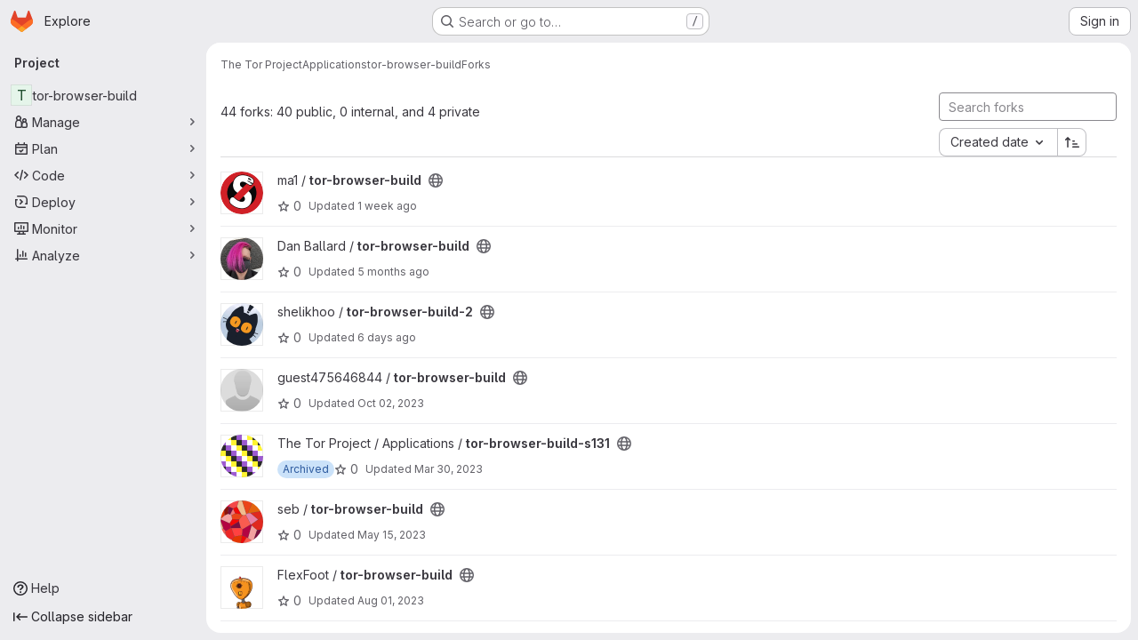

--- FILE ---
content_type: text/html; charset=utf-8
request_url: https://gitlab.torproject.org/tpo/applications/tor-browser-build/-/forks?page=2&sort=created_asc
body_size: 130034
content:







<!DOCTYPE html>
<html class="gl-system ui-neutral with-top-bar with-header application-chrome page-with-panels with-gl-container-queries " lang="en">
<head prefix="og: http://ogp.me/ns#">
<meta charset="utf-8">
<meta content="IE=edge" http-equiv="X-UA-Compatible">
<meta content="width=device-width, initial-scale=1" name="viewport">
<title>Forks · The Tor Project / Applications / tor-browser-build · GitLab</title>
<script>
//<![CDATA[
window.gon={};gon.api_version="v4";gon.default_avatar_url="https://gitlab.torproject.org/assets/no_avatar-849f9c04a3a0d0cea2424ae97b27447dc64a7dbfae83c036c45b403392f0e8ba.png";gon.max_file_size=5;gon.asset_host=null;gon.webpack_public_path="/assets/webpack/";gon.relative_url_root="";gon.user_color_mode="gl-system";gon.user_color_scheme="white";gon.markdown_surround_selection=null;gon.markdown_automatic_lists=null;gon.markdown_maintain_indentation=null;gon.math_rendering_limits_enabled=true;gon.allow_immediate_namespaces_deletion=true;gon.iframe_rendering_enabled=false;gon.iframe_rendering_allowlist=[];gon.recaptcha_api_server_url="https://www.recaptcha.net/recaptcha/api.js";gon.recaptcha_sitekey=null;gon.gitlab_url="https://gitlab.torproject.org";gon.promo_url="https://about.gitlab.com";gon.forum_url="https://forum.gitlab.com";gon.docs_url="https://docs.gitlab.com";gon.revision="33614fae864";gon.feature_category="source_code_management";gon.gitlab_logo="/assets/gitlab_logo-2957169c8ef64c58616a1ac3f4fc626e8a35ce4eb3ed31bb0d873712f2a041a0.png";gon.secure=true;gon.sprite_icons="/assets/icons-dafe78f1f5f3f39844d40e6211b4b6b2b89533b96324c26e6ca12cfd6cf1b0ca.svg";gon.sprite_file_icons="/assets/file_icons/file_icons-90de312d3dbe794a19dee8aee171f184ff69ca9c9cf9fe37e8b254e84c3a1543.svg";gon.illustrations_path="/images/illustrations.svg";gon.emoji_sprites_css_path="/assets/emoji_sprites-bd26211944b9d072037ec97cb138f1a52cd03ef185cd38b8d1fcc963245199a1.css";gon.emoji_backend_version=4;gon.gridstack_css_path="/assets/lazy_bundles/gridstack-f42069e5c7b1542688660592b48f2cbd86e26b77030efd195d124dbd8fe64434.css";gon.test_env=false;gon.disable_animations=false;gon.suggested_label_colors={"#cc338b":"Magenta-pink","#dc143c":"Crimson","#c21e56":"Rose red","#cd5b45":"Dark coral","#ed9121":"Carrot orange","#eee600":"Titanium yellow","#009966":"Green-cyan","#8fbc8f":"Dark sea green","#6699cc":"Blue-gray","#e6e6fa":"Lavender","#9400d3":"Dark violet","#330066":"Deep violet","#36454f":"Charcoal grey","#808080":"Gray"};gon.first_day_of_week=1;gon.time_display_relative=true;gon.time_display_format=0;gon.ee=true;gon.jh=false;gon.dot_com=false;gon.uf_error_prefix="UF";gon.pat_prefix="";gon.keyboard_shortcuts_enabled=true;gon.broadcast_message_dismissal_path=null;gon.diagramsnet_url="https://embed.diagrams.net";gon.features={"uiForOrganizations":false,"organizationSwitching":false,"findAndReplace":false,"removeMonitorMetrics":true,"newProjectCreationForm":false,"workItemsClientSideBoards":false,"glqlWorkItems":true,"glqlAggregation":false,"glqlTypescript":false,"archiveGroup":false,"accessibleLoadingButton":false,"projectStudioEnabled":true,"advancedContextResolver":true,"duoUiNext":false,"agenticChatGa":true,"dapUseFoundationalFlowsSetting":true,"allowIframesInMarkdown":false};gon.roadmap_epics_limit=1000;gon.subscriptions_url="https://customers.gitlab.com";
//]]>
</script>

<script>
//<![CDATA[
const root = document.documentElement;
if (window.matchMedia('(prefers-color-scheme: dark)').matches) {
  root.classList.add('gl-dark');
}

window.matchMedia('(prefers-color-scheme: dark)').addEventListener('change', (e) => {
  if (e.matches) {
    root.classList.add('gl-dark');
  } else {
    root.classList.remove('gl-dark');
  }
});

//]]>
</script>




<meta content="light dark" name="color-scheme">
<link rel="stylesheet" href="/assets/application-abccfa37b0f17cedddf56895cec864ac4f135996a53749e184b6795ed8e8f38a.css" media="(prefers-color-scheme: light)" />
<link rel="stylesheet" href="/assets/application_dark-781abccc6b4b0c240f759a865fbe4122481d5684e558de337acd8f95da33428a.css" media="(prefers-color-scheme: dark)" />
<link rel="stylesheet" href="/assets/page_bundles/projects-1e46068245452053a00290f44a0ebda348b43ba90e413a07b9d36767e72b79aa.css" /><link rel="stylesheet" href="/assets/page_bundles/commit_description-9e7efe20f0cef17d0606edabfad0418e9eb224aaeaa2dae32c817060fa60abcc.css" /><link rel="stylesheet" href="/assets/page_bundles/work_items-af321897c3b1ae7c1f6f0cb993681211b837df7ec8e5ff59e3795fd08ab83a13.css" /><link rel="stylesheet" href="/assets/page_bundles/notes_shared-8f7a9513332533cc4a53b3be3d16e69570e82bc87b3f8913578eaeb0dce57e21.css" />
<link rel="stylesheet" href="/assets/tailwind_cqs-cfa5ad95f1919bde4c01925c1fccc6b9fe2b2d8d09292b9cea6682c16a488183.css" />


<link rel="stylesheet" href="/assets/fonts-deb7ad1d55ca77c0172d8538d53442af63604ff490c74acc2859db295c125bdb.css" />
<link rel="stylesheet" href="/assets/highlight/themes/white-c47e38e4a3eafd97b389c0f8eec06dce295f311cdc1c9e55073ea9406b8fe5b0.css" media="(prefers-color-scheme: light)" />
<link rel="stylesheet" href="/assets/highlight/themes/dark-8796b0549a7cd8fd6d2646619fa5840db4505d7031a76d5441a3cee1d12390d2.css" media="(prefers-color-scheme: dark)" />

<script src="/assets/webpack/tracker.85adcc5f.chunk.js" defer="defer"></script>
<script>
//<![CDATA[
window.snowplowOptions = {"namespace":"gl","hostname":"gitlab.torproject.org:443","postPath":"/-/collect_events","forceSecureTracker":true,"appId":"gitlab_sm"};
gl = window.gl || {};
gl.snowplowStandardContext = {"schema":"iglu:com.gitlab/gitlab_standard/jsonschema/1-1-7","data":{"environment":"self-managed","source":"gitlab-rails","correlation_id":"01KFJ1G6CPVK56V0RWX1PQ2CGB","extra":{},"user_id":null,"global_user_id":null,"user_type":null,"is_gitlab_team_member":null,"namespace_id":477,"ultimate_parent_namespace_id":268,"project_id":473,"feature_enabled_by_namespace_ids":null,"realm":"self-managed","deployment_type":"self-managed","context_generated_at":"2026-01-22T05:05:44.331Z"}};
gl.snowplowPseudonymizedPageUrl = "https://gitlab.torproject.org/namespace477/project473/-/forks?page=masked_page\u0026sort=masked_sort";
gl.maskedDefaultReferrerUrl = null;
gl.ga4MeasurementId = 'G-ENFH3X7M5Y';
gl.duoEvents = ["ai_question_category","perform_completion_worker","process_gitlab_duo_question","agent_platform_session_created","agent_platform_session_dropped","agent_platform_session_finished","agent_platform_session_resumed","agent_platform_session_started","agent_platform_session_stopped","ai_response_time","ci_repository_xray_artifact_created","cleanup_stuck_agent_platform_session","click_enable_ai_catalog_item_button","click_purchase_seats_button_group_duo_pro_home_page","code_suggestion_accepted_in_ide","code_suggestion_rejected_in_ide","code_suggestion_shown_in_ide","code_suggestions_connection_details_rate_limit_exceeded","code_suggestions_direct_access_rate_limit_exceeded","code_suggestions_rate_limit_exceeded","create_ai_catalog_item","create_ai_catalog_item_consumer","create_ai_self_hosted_model","default_answer","delete_ai_catalog_item","delete_ai_catalog_item_consumer","delete_ai_self_hosted_model","detected_high_comment_temperature","detected_repeated_high_comment_temperature","dismiss_sast_vulnerability_false_positive_analysis","encounter_duo_code_review_error_during_review","error_answer","excluded_files_from_duo_code_review","execute_llm_method","find_no_issues_duo_code_review_after_review","find_nothing_to_review_duo_code_review_on_mr","finish_duo_workflow_execution","finish_mcp_tool_call","forced_high_temperature_commenting","i_quickactions_q","include_repository_xray_data_into_code_generation_prompt","mention_gitlabduo_in_mr_comment","post_comment_duo_code_review_on_diff","process_gitlab_duo_slash_command","react_thumbs_down_on_duo_code_review_comment","react_thumbs_up_on_duo_code_review_comment","reported_sast_vulnerability_false_positive_analysis","request_ask_help","request_duo_chat_response","request_review_duo_code_review_on_mr_by_author","request_review_duo_code_review_on_mr_by_non_author","requested_comment_temperature","retry_duo_workflow_execution","start_duo_workflow_execution","start_mcp_tool_call","submit_gitlab_duo_question","tokens_per_embedding","tokens_per_user_request_prompt","tokens_per_user_request_response","trigger_ai_catalog_item","trigger_sast_vulnerability_fp_detection_workflow","troubleshoot_job","update_ai_catalog_item","update_ai_catalog_item_consumer","update_ai_self_hosted_model","update_model_selection_feature","update_self_hosted_ai_feature_to_vendored_model","view_ai_catalog_item","view_ai_catalog_item_index","view_ai_catalog_project_managed"];
gl.onlySendDuoEvents = true;


//]]>
</script>
<link rel="preload" href="/assets/application-abccfa37b0f17cedddf56895cec864ac4f135996a53749e184b6795ed8e8f38a.css" as="style" type="text/css">
<link rel="preload" href="/assets/highlight/themes/white-c47e38e4a3eafd97b389c0f8eec06dce295f311cdc1c9e55073ea9406b8fe5b0.css" as="style" type="text/css">




<script src="/assets/webpack/commons-pages.search.show-super_sidebar.38f249e1.chunk.js" defer="defer"></script>
<script src="/assets/webpack/super_sidebar.db941e69.chunk.js" defer="defer"></script>
<script src="/assets/webpack/commons-pages.groups-pages.groups.achievements-pages.groups.activity-pages.groups.analytics.ci_cd_an-8a40a427.9967ce8c.chunk.js" defer="defer"></script>
<script src="/assets/webpack/commons-pages.projects-pages.projects.activity-pages.projects.alert_management.details-pages.project-93b287cd.4f9ded23.chunk.js" defer="defer"></script>
<script src="/assets/webpack/pages.projects.2e73998c.chunk.js" defer="defer"></script>
<script src="/assets/webpack/runtime.c9b38d03.bundle.js" defer="defer"></script>
<script src="/assets/webpack/main.27d230ec.chunk.js" defer="defer"></script>
<script src="/assets/webpack/redirect_listbox.1421108d.chunk.js" defer="defer"></script>
<meta content="object" property="og:type">
<meta content="GitLab" property="og:site_name">
<meta content="Forks · The Tor Project / Applications / tor-browser-build · GitLab" property="og:title">
<meta content="Framework for building Tor Browser reproducibly. Maintained by the Tor Browser team." property="og:description">
<meta content="https://gitlab.torproject.org/assets/twitter_card-570ddb06edf56a2312253c5872489847a0f385112ddbcd71ccfa1570febab5d2.jpg" property="og:image">
<meta content="64" property="og:image:width">
<meta content="64" property="og:image:height">
<meta content="https://gitlab.torproject.org/tpo/applications/tor-browser-build/-/forks?page=2&amp;sort=created_asc" property="og:url">
<meta content="summary" property="twitter:card">
<meta content="Forks · The Tor Project / Applications / tor-browser-build · GitLab" property="twitter:title">
<meta content="Framework for building Tor Browser reproducibly. Maintained by the Tor Browser team." property="twitter:description">
<meta content="https://gitlab.torproject.org/assets/twitter_card-570ddb06edf56a2312253c5872489847a0f385112ddbcd71ccfa1570febab5d2.jpg" property="twitter:image">

<meta name="csrf-param" content="authenticity_token" />
<meta name="csrf-token" content="QUpJfpyfvFlC39lzwJPcZL16wpEeWYhpcg3FIHGUCmAykCArjqtVBqb-MYRqZU8MpQsHvu0rTiFtNTxdO-SzbA" />
<meta name="csp-nonce" />
<meta name="action-cable-url" content="/-/cable" />
<link href="/-/manifest.json" rel="manifest">
<link rel="icon" type="image/png" href="/uploads/-/system/appearance/favicon/1/favicon.ico" id="favicon" data-original-href="/uploads/-/system/appearance/favicon/1/favicon.ico" />
<link rel="apple-touch-icon" type="image/x-icon" href="/assets/apple-touch-icon-b049d4bc0dd9626f31db825d61880737befc7835982586d015bded10b4435460.png" />
<link href="/search/opensearch.xml" rel="search" title="Search GitLab" type="application/opensearchdescription+xml">




<meta content="Framework for building Tor Browser reproducibly. Maintained by the Tor Browser team." name="description">
<meta content="#F1F0F6" media="(prefers-color-scheme: light)" name="theme-color">
<meta content="#232128" media="(prefers-color-scheme: dark)" name="theme-color">
</head>

<body class="tab-width-8 gl-browser-chrome gl-platform-mac " data-group="applications" data-group-full-path="tpo/applications" data-namespace-id="477" data-page="projects:forks:index" data-project="tor-browser-build" data-project-full-path="tpo/applications/tor-browser-build" data-project-id="473" data-project-studio-enabled="true">
<div id="js-tooltips-container"></div>

<script>
//<![CDATA[
gl = window.gl || {};
gl.client = {"isChrome":true,"isMac":true};


//]]>
</script>


<header class="super-topbar js-super-topbar"></header>
<div class="layout-page js-page-layout page-with-super-sidebar">
<script>
//<![CDATA[
const outer = document.createElement('div');
outer.style.visibility = 'hidden';
outer.style.overflow = 'scroll';
document.body.appendChild(outer);
const inner = document.createElement('div');
outer.appendChild(inner);
const scrollbarWidth = outer.offsetWidth - inner.offsetWidth;
outer.parentNode.removeChild(outer);
document.documentElement.style.setProperty('--scrollbar-width', `${scrollbarWidth}px`);

//]]>
</script><aside class="js-super-sidebar super-sidebar super-sidebar-loading" data-command-palette="{&quot;project_files_url&quot;:&quot;/tpo/applications/tor-browser-build/-/files/main?format=json&quot;,&quot;project_blob_url&quot;:&quot;/tpo/applications/tor-browser-build/-/blob/main&quot;}" data-force-desktop-expanded-sidebar="" data-is-saas="false" data-root-path="/" data-sidebar="{&quot;is_logged_in&quot;:false,&quot;compare_plans_url&quot;:&quot;https://about.gitlab.com/pricing&quot;,&quot;context_switcher_links&quot;:[{&quot;title&quot;:&quot;Explore&quot;,&quot;link&quot;:&quot;/explore&quot;,&quot;icon&quot;:&quot;compass&quot;}],&quot;current_menu_items&quot;:[{&quot;id&quot;:&quot;project_overview&quot;,&quot;title&quot;:&quot;tor-browser-build&quot;,&quot;entity_id&quot;:473,&quot;link&quot;:&quot;/tpo/applications/tor-browser-build&quot;,&quot;link_classes&quot;:&quot;shortcuts-project&quot;,&quot;is_active&quot;:false},{&quot;id&quot;:&quot;manage_menu&quot;,&quot;title&quot;:&quot;Manage&quot;,&quot;icon&quot;:&quot;users&quot;,&quot;avatar_shape&quot;:&quot;rect&quot;,&quot;link&quot;:&quot;/tpo/applications/tor-browser-build/activity&quot;,&quot;is_active&quot;:false,&quot;items&quot;:[{&quot;id&quot;:&quot;activity&quot;,&quot;title&quot;:&quot;Activity&quot;,&quot;link&quot;:&quot;/tpo/applications/tor-browser-build/activity&quot;,&quot;link_classes&quot;:&quot;shortcuts-project-activity&quot;,&quot;is_active&quot;:false},{&quot;id&quot;:&quot;members&quot;,&quot;title&quot;:&quot;Members&quot;,&quot;link&quot;:&quot;/tpo/applications/tor-browser-build/-/project_members&quot;,&quot;is_active&quot;:false},{&quot;id&quot;:&quot;labels&quot;,&quot;title&quot;:&quot;Labels&quot;,&quot;link&quot;:&quot;/tpo/applications/tor-browser-build/-/labels&quot;,&quot;is_active&quot;:false}],&quot;separated&quot;:false},{&quot;id&quot;:&quot;plan_menu&quot;,&quot;title&quot;:&quot;Plan&quot;,&quot;icon&quot;:&quot;planning&quot;,&quot;avatar_shape&quot;:&quot;rect&quot;,&quot;link&quot;:&quot;/tpo/applications/tor-browser-build/-/issues&quot;,&quot;is_active&quot;:false,&quot;items&quot;:[{&quot;id&quot;:&quot;project_issue_list&quot;,&quot;title&quot;:&quot;Issues&quot;,&quot;link&quot;:&quot;/tpo/applications/tor-browser-build/-/issues&quot;,&quot;link_classes&quot;:&quot;shortcuts-issues has-sub-items&quot;,&quot;pill_count_field&quot;:&quot;openIssuesCount&quot;,&quot;pill_count_dynamic&quot;:false,&quot;is_active&quot;:false},{&quot;id&quot;:&quot;boards&quot;,&quot;title&quot;:&quot;Issue boards&quot;,&quot;link&quot;:&quot;/tpo/applications/tor-browser-build/-/boards&quot;,&quot;link_classes&quot;:&quot;shortcuts-issue-boards&quot;,&quot;is_active&quot;:false},{&quot;id&quot;:&quot;milestones&quot;,&quot;title&quot;:&quot;Milestones&quot;,&quot;link&quot;:&quot;/tpo/applications/tor-browser-build/-/milestones&quot;,&quot;is_active&quot;:false},{&quot;id&quot;:&quot;iterations&quot;,&quot;title&quot;:&quot;Iterations&quot;,&quot;link&quot;:&quot;/tpo/applications/tor-browser-build/-/cadences&quot;,&quot;is_active&quot;:false},{&quot;id&quot;:&quot;project_wiki&quot;,&quot;title&quot;:&quot;Wiki&quot;,&quot;link&quot;:&quot;/tpo/applications/tor-browser-build/-/wikis/home&quot;,&quot;link_classes&quot;:&quot;shortcuts-wiki&quot;,&quot;is_active&quot;:false},{&quot;id&quot;:&quot;requirements&quot;,&quot;title&quot;:&quot;Requirements&quot;,&quot;link&quot;:&quot;/tpo/applications/tor-browser-build/-/requirements_management/requirements&quot;,&quot;is_active&quot;:false}],&quot;separated&quot;:false},{&quot;id&quot;:&quot;code_menu&quot;,&quot;title&quot;:&quot;Code&quot;,&quot;icon&quot;:&quot;code&quot;,&quot;avatar_shape&quot;:&quot;rect&quot;,&quot;link&quot;:&quot;/tpo/applications/tor-browser-build/-/merge_requests&quot;,&quot;is_active&quot;:false,&quot;items&quot;:[{&quot;id&quot;:&quot;project_merge_request_list&quot;,&quot;title&quot;:&quot;Merge requests&quot;,&quot;link&quot;:&quot;/tpo/applications/tor-browser-build/-/merge_requests&quot;,&quot;link_classes&quot;:&quot;shortcuts-merge_requests&quot;,&quot;pill_count_field&quot;:&quot;openMergeRequestsCount&quot;,&quot;pill_count_dynamic&quot;:false,&quot;is_active&quot;:false},{&quot;id&quot;:&quot;files&quot;,&quot;title&quot;:&quot;Repository&quot;,&quot;link&quot;:&quot;/tpo/applications/tor-browser-build/-/tree/main&quot;,&quot;link_classes&quot;:&quot;shortcuts-tree&quot;,&quot;is_active&quot;:false},{&quot;id&quot;:&quot;branches&quot;,&quot;title&quot;:&quot;Branches&quot;,&quot;link&quot;:&quot;/tpo/applications/tor-browser-build/-/branches&quot;,&quot;is_active&quot;:false},{&quot;id&quot;:&quot;commits&quot;,&quot;title&quot;:&quot;Commits&quot;,&quot;link&quot;:&quot;/tpo/applications/tor-browser-build/-/commits/main?ref_type=heads&quot;,&quot;link_classes&quot;:&quot;shortcuts-commits&quot;,&quot;is_active&quot;:false},{&quot;id&quot;:&quot;tags&quot;,&quot;title&quot;:&quot;Tags&quot;,&quot;link&quot;:&quot;/tpo/applications/tor-browser-build/-/tags&quot;,&quot;is_active&quot;:false},{&quot;id&quot;:&quot;graphs&quot;,&quot;title&quot;:&quot;Repository graph&quot;,&quot;link&quot;:&quot;/tpo/applications/tor-browser-build/-/network/main?ref_type=heads&quot;,&quot;link_classes&quot;:&quot;shortcuts-network&quot;,&quot;is_active&quot;:false},{&quot;id&quot;:&quot;compare&quot;,&quot;title&quot;:&quot;Compare revisions&quot;,&quot;link&quot;:&quot;/tpo/applications/tor-browser-build/-/compare?from=main\u0026to=main&quot;,&quot;is_active&quot;:false},{&quot;id&quot;:&quot;file_locks&quot;,&quot;title&quot;:&quot;Locked files&quot;,&quot;link&quot;:&quot;/tpo/applications/tor-browser-build/path_locks&quot;,&quot;is_active&quot;:false}],&quot;separated&quot;:false},{&quot;id&quot;:&quot;deploy_menu&quot;,&quot;title&quot;:&quot;Deploy&quot;,&quot;icon&quot;:&quot;deployments&quot;,&quot;avatar_shape&quot;:&quot;rect&quot;,&quot;link&quot;:&quot;/tpo/applications/tor-browser-build/-/releases&quot;,&quot;is_active&quot;:false,&quot;items&quot;:[{&quot;id&quot;:&quot;releases&quot;,&quot;title&quot;:&quot;Releases&quot;,&quot;link&quot;:&quot;/tpo/applications/tor-browser-build/-/releases&quot;,&quot;link_classes&quot;:&quot;shortcuts-deployments-releases&quot;,&quot;is_active&quot;:false},{&quot;id&quot;:&quot;container_registry&quot;,&quot;title&quot;:&quot;Container registry&quot;,&quot;link&quot;:&quot;/tpo/applications/tor-browser-build/container_registry&quot;,&quot;is_active&quot;:false},{&quot;id&quot;:&quot;model_registry&quot;,&quot;title&quot;:&quot;Model registry&quot;,&quot;link&quot;:&quot;/tpo/applications/tor-browser-build/-/ml/models&quot;,&quot;is_active&quot;:false}],&quot;separated&quot;:false},{&quot;id&quot;:&quot;monitor_menu&quot;,&quot;title&quot;:&quot;Monitor&quot;,&quot;icon&quot;:&quot;monitor&quot;,&quot;avatar_shape&quot;:&quot;rect&quot;,&quot;link&quot;:&quot;/tpo/applications/tor-browser-build/-/incidents&quot;,&quot;is_active&quot;:false,&quot;items&quot;:[{&quot;id&quot;:&quot;incidents&quot;,&quot;title&quot;:&quot;Incidents&quot;,&quot;link&quot;:&quot;/tpo/applications/tor-browser-build/-/incidents&quot;,&quot;is_active&quot;:false},{&quot;id&quot;:&quot;service_desk&quot;,&quot;title&quot;:&quot;Service Desk&quot;,&quot;link&quot;:&quot;/tpo/applications/tor-browser-build/-/issues/service_desk&quot;,&quot;is_active&quot;:false}],&quot;separated&quot;:false},{&quot;id&quot;:&quot;analyze_menu&quot;,&quot;title&quot;:&quot;Analyze&quot;,&quot;icon&quot;:&quot;chart&quot;,&quot;avatar_shape&quot;:&quot;rect&quot;,&quot;link&quot;:&quot;/tpo/applications/tor-browser-build/-/value_stream_analytics&quot;,&quot;is_active&quot;:false,&quot;items&quot;:[{&quot;id&quot;:&quot;cycle_analytics&quot;,&quot;title&quot;:&quot;Value stream analytics&quot;,&quot;link&quot;:&quot;/tpo/applications/tor-browser-build/-/value_stream_analytics&quot;,&quot;link_classes&quot;:&quot;shortcuts-project-cycle-analytics&quot;,&quot;is_active&quot;:false},{&quot;id&quot;:&quot;contributors&quot;,&quot;title&quot;:&quot;Contributor analytics&quot;,&quot;link&quot;:&quot;/tpo/applications/tor-browser-build/-/graphs/main?ref_type=heads&quot;,&quot;is_active&quot;:false},{&quot;id&quot;:&quot;repository_analytics&quot;,&quot;title&quot;:&quot;Repository analytics&quot;,&quot;link&quot;:&quot;/tpo/applications/tor-browser-build/-/graphs/main/charts&quot;,&quot;link_classes&quot;:&quot;shortcuts-repository-charts&quot;,&quot;is_active&quot;:false},{&quot;id&quot;:&quot;code_review&quot;,&quot;title&quot;:&quot;Code review analytics&quot;,&quot;link&quot;:&quot;/tpo/applications/tor-browser-build/-/analytics/code_reviews&quot;,&quot;is_active&quot;:false},{&quot;id&quot;:&quot;issues&quot;,&quot;title&quot;:&quot;Issue analytics&quot;,&quot;link&quot;:&quot;/tpo/applications/tor-browser-build/-/analytics/issues_analytics&quot;,&quot;is_active&quot;:false},{&quot;id&quot;:&quot;insights&quot;,&quot;title&quot;:&quot;Insights&quot;,&quot;link&quot;:&quot;/tpo/applications/tor-browser-build/insights/&quot;,&quot;link_classes&quot;:&quot;shortcuts-project-insights&quot;,&quot;is_active&quot;:false},{&quot;id&quot;:&quot;model_experiments&quot;,&quot;title&quot;:&quot;Model experiments&quot;,&quot;link&quot;:&quot;/tpo/applications/tor-browser-build/-/ml/experiments&quot;,&quot;is_active&quot;:false}],&quot;separated&quot;:false}],&quot;current_context_header&quot;:&quot;Project&quot;,&quot;university_path&quot;:&quot;https://university.gitlab.com&quot;,&quot;support_path&quot;:&quot;https://support.torproject.org/&quot;,&quot;docs_path&quot;:&quot;/help/docs&quot;,&quot;display_whats_new&quot;:false,&quot;show_version_check&quot;:false,&quot;search&quot;:{&quot;search_path&quot;:&quot;/search&quot;,&quot;issues_path&quot;:&quot;/dashboard/issues&quot;,&quot;mr_path&quot;:&quot;/dashboard/merge_requests&quot;,&quot;autocomplete_path&quot;:&quot;/search/autocomplete&quot;,&quot;settings_path&quot;:&quot;/search/settings&quot;,&quot;search_context&quot;:{&quot;group&quot;:{&quot;id&quot;:477,&quot;name&quot;:&quot;Applications&quot;,&quot;full_name&quot;:&quot;The Tor Project / Applications&quot;},&quot;group_metadata&quot;:{&quot;issues_path&quot;:&quot;/groups/tpo/applications/-/issues&quot;,&quot;mr_path&quot;:&quot;/groups/tpo/applications/-/merge_requests&quot;},&quot;project&quot;:{&quot;id&quot;:473,&quot;name&quot;:&quot;tor-browser-build&quot;},&quot;project_metadata&quot;:{&quot;mr_path&quot;:&quot;/tpo/applications/tor-browser-build/-/merge_requests&quot;,&quot;issues_path&quot;:&quot;/tpo/applications/tor-browser-build/-/issues&quot;},&quot;code_search&quot;:true,&quot;scope&quot;:null,&quot;for_snippets&quot;:null}},&quot;panel_type&quot;:&quot;project&quot;,&quot;shortcut_links&quot;:[{&quot;title&quot;:&quot;Snippets&quot;,&quot;href&quot;:&quot;/explore/snippets&quot;,&quot;css_class&quot;:&quot;dashboard-shortcuts-snippets&quot;},{&quot;title&quot;:&quot;Groups&quot;,&quot;href&quot;:&quot;/explore/groups&quot;,&quot;css_class&quot;:&quot;dashboard-shortcuts-groups&quot;},{&quot;title&quot;:&quot;Projects&quot;,&quot;href&quot;:&quot;/explore/projects/starred&quot;,&quot;css_class&quot;:&quot;dashboard-shortcuts-projects&quot;}],&quot;terms&quot;:null,&quot;sign_in_visible&quot;:&quot;true&quot;,&quot;allow_signup&quot;:&quot;false&quot;,&quot;new_user_registration_path&quot;:&quot;/users/sign_up&quot;,&quot;sign_in_path&quot;:&quot;/users/sign_in?redirect_to_referer=yes&quot;}"></aside>


<div class="panels-container gl-flex gl-gap-3">
<div class="content-panels gl-flex-1 gl-w-full gl-flex gl-gap-3 gl-relative js-content-panels gl-@container/content-panels">
<div class="js-static-panel static-panel content-wrapper gl-relative paneled-view gl-flex-1 gl-overflow-y-auto gl-bg-default" id="static-panel-portal">
<div class="panel-header">
<div class="broadcast-wrapper">



</div>
<div class="top-bar-fixed container-fluid gl-rounded-t-lg gl-sticky gl-top-0 gl-left-0 gl-mx-0 gl-w-full" data-testid="top-bar">
<div class="top-bar-container gl-flex gl-items-center gl-gap-2">
<div class="gl-grow gl-basis-0 gl-flex gl-items-center gl-justify-start gl-gap-3">
<script type="application/ld+json">
{"@context":"https://schema.org","@type":"BreadcrumbList","itemListElement":[{"@type":"ListItem","position":1,"name":"The Tor Project","item":"https://gitlab.torproject.org/tpo"},{"@type":"ListItem","position":2,"name":"Applications","item":"https://gitlab.torproject.org/tpo/applications"},{"@type":"ListItem","position":3,"name":"tor-browser-build","item":"https://gitlab.torproject.org/tpo/applications/tor-browser-build"},{"@type":"ListItem","position":4,"name":"Forks","item":"https://gitlab.torproject.org/tpo/applications/tor-browser-build/-/forks?page=2\u0026sort=created_asc"}]}


</script>
<div data-testid="breadcrumb-links" id="js-vue-page-breadcrumbs-wrapper">
<div data-breadcrumbs-json="[{&quot;text&quot;:&quot;The Tor Project&quot;,&quot;href&quot;:&quot;/tpo&quot;,&quot;avatarPath&quot;:null},{&quot;text&quot;:&quot;Applications&quot;,&quot;href&quot;:&quot;/tpo/applications&quot;,&quot;avatarPath&quot;:null},{&quot;text&quot;:&quot;tor-browser-build&quot;,&quot;href&quot;:&quot;/tpo/applications/tor-browser-build&quot;,&quot;avatarPath&quot;:null},{&quot;text&quot;:&quot;Forks&quot;,&quot;href&quot;:&quot;/tpo/applications/tor-browser-build/-/forks?page=2\u0026sort=created_asc&quot;,&quot;avatarPath&quot;:null}]" id="js-vue-page-breadcrumbs"></div>
<div id="js-injected-page-breadcrumbs"></div>
<div id="js-page-breadcrumbs-extra"></div>
</div>


<div id="js-work-item-feedback"></div>

</div>

</div>
</div>

</div>
<div class="panel-content">
<div class="panel-content-inner js-static-panel-inner">
<div class="alert-wrapper alert-wrapper-top-space gl-flex gl-flex-col gl-gap-3 container-fluid container-limited">






























</div>

<div class="container-fluid container-limited project-highlight-puc">
<main class="content gl-@container/panel gl-pb-3" id="content-body" itemscope itemtype="http://schema.org/SoftwareSourceCode">
<div id="js-drawer-container"></div>
<div class="flash-container flash-container-page sticky" data-testid="flash-container">
<div id="js-global-alerts"></div>
</div>








<div class="top-area">
<div class="nav-text">
44 forks: 40 public, 0 internal, and 4 private
</div>
<div class="gl-flex gl-flex-col @md/panel:gl-flex-row @md/panel:gl-items-center">
<form class="project-filter-form gl-flex gl-mt-3 @md/panel:gl-mt-0" id="project-filter-form" action="https://gitlab.torproject.org/tpo/applications/tor-browser-build/-/forks?page=2&amp;sort=created_asc" accept-charset="UTF-8" method="get"><input type="search" name="filter_projects" id="filter_projects" placeholder="Search forks" class="projects-list-filter project-filter-form-field form-control input-short gl-grow" spellcheck="false" data-filter-selector="span.namespace-name" />
</form><div class="dropdown gl-inline gl-mt-3 @md/panel:gl-ml-3 @md/panel:gl-mt-0">
<div class="btn-group" role="group">
<div class="gl-new-dropdown js-redirect-listbox btn-group" data-items="[{&quot;value&quot;:&quot;created_date&quot;,&quot;text&quot;:&quot;Created date&quot;,&quot;href&quot;:&quot;/tpo/applications/tor-browser-build/-/forks?page=2\u0026sort=created_desc&quot;},{&quot;value&quot;:&quot;latest_activity_desc&quot;,&quot;text&quot;:&quot;Updated date&quot;,&quot;href&quot;:&quot;/tpo/applications/tor-browser-build/-/forks?page=2\u0026sort=latest_activity_desc&quot;}]" data-selected="created_date"><button class="gl-button btn btn-md btn-default gl-new-dropdown-toggle" type="button"><span class="gl-button-text">
<span class="gl-new-dropdown-button-text">Created date</span><svg class="s16 gl-button-icon gl-new-dropdown-chevron gl-icon" data-testid="chevron-down-icon"><use href="/assets/icons-dafe78f1f5f3f39844d40e6211b4b6b2b89533b96324c26e6ca12cfd6cf1b0ca.svg#chevron-down"></use></svg>
</span>

</button></div>
<a class="gl-button btn btn-icon btn-md btn-default has-tooltip reverse-sort-btn rspec-reverse-sort" title="Sort direction" href="/tpo/applications/tor-browser-build/-/forks?page=2&amp;sort=created_desc"><svg class="s16 gl-icon gl-button-icon " data-testid="sort-lowest-icon"><use href="/assets/icons-dafe78f1f5f3f39844d40e6211b4b6b2b89533b96324c26e6ca12cfd6cf1b0ca.svg#sort-lowest"></use></svg>

</a>
</div>
</div>
</div>
</div>
<div class="js-projects-list-holder" data-testid="projects-list">
<ul class="projects-list gl-text-subtle gl-w-full gl-my-2">
<li class="project-row">
<div class="project-cell gl-w-11">
<a class="project" href="/ma1/tor-browser-build"><span class="gl-sr-only">
View tor-browser-build project
</span>
<img srcset="/uploads/-/system/user/avatar/426/avatar.png?width=96 1x, /uploads/-/system/user/avatar/426/avatar.png?width=96 2x" class="gl-avatar gl-avatar-s48  gl-avatar-circle" height="48" width="48" loading="lazy" aria-hidden="true" src="/uploads/-/system/user/avatar/426/avatar.png?width=96" />

</a></div>
<div class="project-cell">
<div class="project-details gl-pr-9 gl-sm-pr-0 gl-w-full gl-flex gl-flex-col" data-qa-project-name="tor-browser-build" data-testid="project-content">
<div class="gl-flex gl-items-baseline gl-flex-wrap">
<h2 class="gl-text-base gl-leading-20 gl-my-0 gl-wrap-anywhere">
<a class="gl-text-default hover:gl-text-default gl-mr-3 js-prefetch-document" title="tor-browser-build" href="/ma1/tor-browser-build"><span class="namespace-name gl-font-normal">
ma1
/
</span>
<span class="project-name">tor-browser-build</span>
</a></h2>
<button class="has-tooltip gl-border-0 gl-bg-transparent gl-p-0 gl-leading-0 gl-text-inherit gl-mr-2" data-container="body" data-placement="top" title="Public - The project can be accessed without any authentication." type="button" aria-label="Public - The project can be accessed without any authentication."><svg class="s16 gl-fill-icon-subtle" data-testid="earth-icon"><use href="/assets/icons-dafe78f1f5f3f39844d40e6211b4b6b2b89533b96324c26e6ca12cfd6cf1b0ca.svg#earth"></use></svg></button>

</div>
<div class="description gl-hidden gl-overflow-hidden gl-mr-3 gl-mt-2 gl-text-sm @sm/panel:gl-block">
<a class="commit-row-message" href="/ma1/tor-browser-build/-/commit/a155d0e4a249089d1fe51bcfd621b699df2bca85">Bug 40605: Reworked the macOS toolchain creation.</a>
</div>

<div class="gl-flex gl-items-center gl-mt-3 @sm/panel:!gl-hidden">
<div class="controls gl-flex gl-items-center">

<a class="gl-flex gl-items-center !gl-text-inherit icon-wrapper has-tooltip stars" title="Stars" data-container="body" data-placement="top" href="/ma1/tor-browser-build/-/starrers"><svg class="s14 gl-mr-2" data-testid="star-o-icon"><use href="/assets/icons-dafe78f1f5f3f39844d40e6211b4b6b2b89533b96324c26e6ca12cfd6cf1b0ca.svg#star-o"></use></svg>
0
</a></div>
<div class="updated-note gl-text-sm gl-ml-3 gl-sm-ml-0">
<span>
Updated
<time class="js-timeago" title="Jan 12, 2026 12:57pm" datetime="2026-01-12T12:57:12Z" tabindex="0" aria-label="Jan 12, 2026 12:57pm" data-toggle="tooltip" data-placement="top" data-container="body">Jan 12, 2026</time>
</span>
</div>

</div>
</div>
</div>
<div class="project-cell project-controls gl-text-subtle !gl-hidden @sm/panel:!gl-table-cell" data-testid="project_controls">
<div class="controls gl-flex gl-items-center gl-mb-2 gl-gap-4 !gl-pr-0 !gl-justify-end">

<a class="gl-flex gl-items-center !gl-text-inherit icon-wrapper has-tooltip stars" title="Stars" data-container="body" data-placement="top" aria-label="tor-browser-build has 0 stars" href="/ma1/tor-browser-build/-/starrers"><svg class="s14 gl-mr-2" data-testid="star-o-icon"><use href="/assets/icons-dafe78f1f5f3f39844d40e6211b4b6b2b89533b96324c26e6ca12cfd6cf1b0ca.svg#star-o"></use></svg>
0
</a><a class="gl-flex gl-items-center !gl-text-inherit icon-wrapper has-tooltip forks" title="Forks" data-container="body" data-placement="top" aria-label="tor-browser-build has 0 forks" href="/ma1/tor-browser-build/-/forks"><svg class="s14 gl-mr-2" data-testid="fork-icon"><use href="/assets/icons-dafe78f1f5f3f39844d40e6211b4b6b2b89533b96324c26e6ca12cfd6cf1b0ca.svg#fork"></use></svg>
0
</a><a class="gl-flex gl-items-center !gl-text-inherit icon-wrapper has-tooltip merge-requests" title="Merge requests" data-container="body" data-placement="top" aria-label="tor-browser-build has 0 open merge requests" href="/ma1/tor-browser-build/-/merge_requests"><svg class="s14 gl-mr-2" data-testid="merge-request-icon"><use href="/assets/icons-dafe78f1f5f3f39844d40e6211b4b6b2b89533b96324c26e6ca12cfd6cf1b0ca.svg#merge-request"></use></svg>
0
</a><a class="gl-flex gl-items-center !gl-text-inherit icon-wrapper has-tooltip issues" title="Issues" data-container="body" data-placement="top" aria-label="tor-browser-build has 0 open issues" href="/ma1/tor-browser-build/-/issues"><svg class="s14 gl-mr-2" data-testid="work-item-issue-icon"><use href="/assets/icons-dafe78f1f5f3f39844d40e6211b4b6b2b89533b96324c26e6ca12cfd6cf1b0ca.svg#work-item-issue"></use></svg>
0
</a>
</div>
<div class="updated-note gl-text-sm gl-whitespace-nowrap gl-justify-end">
<span>
Updated
<time class="js-timeago" title="Jan 12, 2026 12:57pm" datetime="2026-01-12T12:57:12Z" tabindex="0" aria-label="Jan 12, 2026 12:57pm" data-toggle="tooltip" data-placement="top" data-container="body">Jan 12, 2026</time>
</span>
</div>
</div>
</li>

<li class="project-row">
<div class="project-cell gl-w-11">
<a class="project" href="/dan/tor-browser-build"><span class="gl-sr-only">
View tor-browser-build project
</span>
<img srcset="/uploads/-/system/user/avatar/2289/avatar.png?width=96 1x, /uploads/-/system/user/avatar/2289/avatar.png?width=96 2x" class="gl-avatar gl-avatar-s48  gl-avatar-circle" height="48" width="48" loading="lazy" aria-hidden="true" src="/uploads/-/system/user/avatar/2289/avatar.png?width=96" />

</a></div>
<div class="project-cell">
<div class="project-details gl-pr-9 gl-sm-pr-0 gl-w-full gl-flex gl-flex-col" data-qa-project-name="tor-browser-build" data-testid="project-content">
<div class="gl-flex gl-items-baseline gl-flex-wrap">
<h2 class="gl-text-base gl-leading-20 gl-my-0 gl-wrap-anywhere">
<a class="gl-text-default hover:gl-text-default gl-mr-3 js-prefetch-document" title="tor-browser-build" href="/dan/tor-browser-build"><span class="namespace-name gl-font-normal">
Dan Ballard
/
</span>
<span class="project-name">tor-browser-build</span>
</a></h2>
<button class="has-tooltip gl-border-0 gl-bg-transparent gl-p-0 gl-leading-0 gl-text-inherit gl-mr-2" data-container="body" data-placement="top" title="Public - The project can be accessed without any authentication." type="button" aria-label="Public - The project can be accessed without any authentication."><svg class="s16 gl-fill-icon-subtle" data-testid="earth-icon"><use href="/assets/icons-dafe78f1f5f3f39844d40e6211b4b6b2b89533b96324c26e6ca12cfd6cf1b0ca.svg#earth"></use></svg></button>

</div>
<div class="description gl-hidden gl-overflow-hidden gl-mr-3 gl-mt-2 gl-text-sm @sm/panel:gl-block">
<a class="commit-row-message" href="/dan/tor-browser-build/-/commit/487992fdec2053e4087ca9718817ae2a5e5cfed6">Bug 40649: Add new meek default bridge</a>
</div>

<div class="gl-flex gl-items-center gl-mt-3 @sm/panel:!gl-hidden">
<div class="controls gl-flex gl-items-center">

<a class="gl-flex gl-items-center !gl-text-inherit icon-wrapper has-tooltip stars" title="Stars" data-container="body" data-placement="top" href="/dan/tor-browser-build/-/starrers"><svg class="s14 gl-mr-2" data-testid="star-o-icon"><use href="/assets/icons-dafe78f1f5f3f39844d40e6211b4b6b2b89533b96324c26e6ca12cfd6cf1b0ca.svg#star-o"></use></svg>
0
</a></div>
<div class="updated-note gl-text-sm gl-ml-3 gl-sm-ml-0">
<span>
Updated
<time class="js-timeago" title="Aug 4, 2025 9:11pm" datetime="2025-08-04T21:11:43Z" tabindex="0" aria-label="Aug 4, 2025 9:11pm" data-toggle="tooltip" data-placement="top" data-container="body">Aug 04, 2025</time>
</span>
</div>

</div>
</div>
</div>
<div class="project-cell project-controls gl-text-subtle !gl-hidden @sm/panel:!gl-table-cell" data-testid="project_controls">
<div class="controls gl-flex gl-items-center gl-mb-2 gl-gap-4 !gl-pr-0 !gl-justify-end">

<a class="gl-flex gl-items-center !gl-text-inherit icon-wrapper has-tooltip stars" title="Stars" data-container="body" data-placement="top" aria-label="tor-browser-build has 0 stars" href="/dan/tor-browser-build/-/starrers"><svg class="s14 gl-mr-2" data-testid="star-o-icon"><use href="/assets/icons-dafe78f1f5f3f39844d40e6211b4b6b2b89533b96324c26e6ca12cfd6cf1b0ca.svg#star-o"></use></svg>
0
</a><a class="gl-flex gl-items-center !gl-text-inherit icon-wrapper has-tooltip forks" title="Forks" data-container="body" data-placement="top" aria-label="tor-browser-build has 0 forks" href="/dan/tor-browser-build/-/forks"><svg class="s14 gl-mr-2" data-testid="fork-icon"><use href="/assets/icons-dafe78f1f5f3f39844d40e6211b4b6b2b89533b96324c26e6ca12cfd6cf1b0ca.svg#fork"></use></svg>
0
</a><a class="gl-flex gl-items-center !gl-text-inherit icon-wrapper has-tooltip merge-requests" title="Merge requests" data-container="body" data-placement="top" aria-label="tor-browser-build has 0 open merge requests" href="/dan/tor-browser-build/-/merge_requests"><svg class="s14 gl-mr-2" data-testid="merge-request-icon"><use href="/assets/icons-dafe78f1f5f3f39844d40e6211b4b6b2b89533b96324c26e6ca12cfd6cf1b0ca.svg#merge-request"></use></svg>
0
</a><a class="gl-flex gl-items-center !gl-text-inherit icon-wrapper has-tooltip issues" title="Issues" data-container="body" data-placement="top" aria-label="tor-browser-build has 0 open issues" href="/dan/tor-browser-build/-/issues"><svg class="s14 gl-mr-2" data-testid="work-item-issue-icon"><use href="/assets/icons-dafe78f1f5f3f39844d40e6211b4b6b2b89533b96324c26e6ca12cfd6cf1b0ca.svg#work-item-issue"></use></svg>
0
</a>
</div>
<div class="updated-note gl-text-sm gl-whitespace-nowrap gl-justify-end">
<span>
Updated
<time class="js-timeago" title="Aug 4, 2025 9:11pm" datetime="2025-08-04T21:11:43Z" tabindex="0" aria-label="Aug 4, 2025 9:11pm" data-toggle="tooltip" data-placement="top" data-container="body">Aug 04, 2025</time>
</span>
</div>
</div>
</li>

<li class="project-row">
<div class="project-cell gl-w-11">
<a class="project" href="/shelikhoo/tor-browser-build-2"><span class="gl-sr-only">
View tor-browser-build-2 project
</span>
<img srcset="/uploads/-/system/user/avatar/1647/avatar.png?width=96 1x, /uploads/-/system/user/avatar/1647/avatar.png?width=96 2x" class="gl-avatar gl-avatar-s48  gl-avatar-circle" height="48" width="48" loading="lazy" aria-hidden="true" src="/uploads/-/system/user/avatar/1647/avatar.png?width=96" />

</a></div>
<div class="project-cell">
<div class="project-details gl-pr-9 gl-sm-pr-0 gl-w-full gl-flex gl-flex-col" data-qa-project-name="tor-browser-build-2" data-testid="project-content">
<div class="gl-flex gl-items-baseline gl-flex-wrap">
<h2 class="gl-text-base gl-leading-20 gl-my-0 gl-wrap-anywhere">
<a class="gl-text-default hover:gl-text-default gl-mr-3 js-prefetch-document" title="tor-browser-build-2" href="/shelikhoo/tor-browser-build-2"><span class="namespace-name gl-font-normal">
shelikhoo
/
</span>
<span class="project-name">tor-browser-build-2</span>
</a></h2>
<button class="has-tooltip gl-border-0 gl-bg-transparent gl-p-0 gl-leading-0 gl-text-inherit gl-mr-2" data-container="body" data-placement="top" title="Public - The project can be accessed without any authentication." type="button" aria-label="Public - The project can be accessed without any authentication."><svg class="s16 gl-fill-icon-subtle" data-testid="earth-icon"><use href="/assets/icons-dafe78f1f5f3f39844d40e6211b4b6b2b89533b96324c26e6ca12cfd6cf1b0ca.svg#earth"></use></svg></button>

</div>
<div class="description gl-hidden gl-overflow-hidden gl-mr-3 gl-mt-2 gl-text-sm @sm/panel:gl-block">
<a class="commit-row-message" href="/shelikhoo/tor-browser-build-2/-/commit/028b5281702c123515452d48b5775fc21c18f0cf">Fixed some ChangeLog.txt typos</a>
</div>

<div class="gl-flex gl-items-center gl-mt-3 @sm/panel:!gl-hidden">
<div class="controls gl-flex gl-items-center">

<a class="gl-flex gl-items-center !gl-text-inherit icon-wrapper has-tooltip stars" title="Stars" data-container="body" data-placement="top" href="/shelikhoo/tor-browser-build-2/-/starrers"><svg class="s14 gl-mr-2" data-testid="star-o-icon"><use href="/assets/icons-dafe78f1f5f3f39844d40e6211b4b6b2b89533b96324c26e6ca12cfd6cf1b0ca.svg#star-o"></use></svg>
0
</a></div>
<div class="updated-note gl-text-sm gl-ml-3 gl-sm-ml-0">
<span>
Updated
<time class="js-timeago" title="Jan 15, 2026 7:24pm" datetime="2026-01-15T19:24:01Z" tabindex="0" aria-label="Jan 15, 2026 7:24pm" data-toggle="tooltip" data-placement="top" data-container="body">Jan 15, 2026</time>
</span>
</div>

</div>
</div>
</div>
<div class="project-cell project-controls gl-text-subtle !gl-hidden @sm/panel:!gl-table-cell" data-testid="project_controls">
<div class="controls gl-flex gl-items-center gl-mb-2 gl-gap-4 !gl-pr-0 !gl-justify-end">

<a class="gl-flex gl-items-center !gl-text-inherit icon-wrapper has-tooltip stars" title="Stars" data-container="body" data-placement="top" aria-label="tor-browser-build-2 has 0 stars" href="/shelikhoo/tor-browser-build-2/-/starrers"><svg class="s14 gl-mr-2" data-testid="star-o-icon"><use href="/assets/icons-dafe78f1f5f3f39844d40e6211b4b6b2b89533b96324c26e6ca12cfd6cf1b0ca.svg#star-o"></use></svg>
0
</a><a class="gl-flex gl-items-center !gl-text-inherit icon-wrapper has-tooltip forks" title="Forks" data-container="body" data-placement="top" aria-label="tor-browser-build-2 has 0 forks" href="/shelikhoo/tor-browser-build-2/-/forks"><svg class="s14 gl-mr-2" data-testid="fork-icon"><use href="/assets/icons-dafe78f1f5f3f39844d40e6211b4b6b2b89533b96324c26e6ca12cfd6cf1b0ca.svg#fork"></use></svg>
0
</a><a class="gl-flex gl-items-center !gl-text-inherit icon-wrapper has-tooltip merge-requests" title="Merge requests" data-container="body" data-placement="top" aria-label="tor-browser-build-2 has 0 open merge requests" href="/shelikhoo/tor-browser-build-2/-/merge_requests"><svg class="s14 gl-mr-2" data-testid="merge-request-icon"><use href="/assets/icons-dafe78f1f5f3f39844d40e6211b4b6b2b89533b96324c26e6ca12cfd6cf1b0ca.svg#merge-request"></use></svg>
0
</a><a class="gl-flex gl-items-center !gl-text-inherit icon-wrapper has-tooltip issues" title="Issues" data-container="body" data-placement="top" aria-label="tor-browser-build-2 has 0 open issues" href="/shelikhoo/tor-browser-build-2/-/issues"><svg class="s14 gl-mr-2" data-testid="work-item-issue-icon"><use href="/assets/icons-dafe78f1f5f3f39844d40e6211b4b6b2b89533b96324c26e6ca12cfd6cf1b0ca.svg#work-item-issue"></use></svg>
0
</a>
</div>
<div class="updated-note gl-text-sm gl-whitespace-nowrap gl-justify-end">
<span>
Updated
<time class="js-timeago" title="Jan 15, 2026 7:24pm" datetime="2026-01-15T19:24:01Z" tabindex="0" aria-label="Jan 15, 2026 7:24pm" data-toggle="tooltip" data-placement="top" data-container="body">Jan 15, 2026</time>
</span>
</div>
</div>
</li>

<li class="project-row">
<div class="project-cell gl-w-11">
<a class="project" href="/guest475646844/tor-browser-build"><span class="gl-sr-only">
View tor-browser-build project
</span>
<img srcset="/assets/no_avatar-849f9c04a3a0d0cea2424ae97b27447dc64a7dbfae83c036c45b403392f0e8ba.png 1x, /assets/no_avatar-849f9c04a3a0d0cea2424ae97b27447dc64a7dbfae83c036c45b403392f0e8ba.png 2x" class="gl-avatar gl-avatar-s48  gl-avatar-circle" height="48" width="48" loading="lazy" aria-hidden="true" src="/assets/no_avatar-849f9c04a3a0d0cea2424ae97b27447dc64a7dbfae83c036c45b403392f0e8ba.png" />

</a></div>
<div class="project-cell">
<div class="project-details gl-pr-9 gl-sm-pr-0 gl-w-full gl-flex gl-flex-col" data-qa-project-name="tor-browser-build" data-testid="project-content">
<div class="gl-flex gl-items-baseline gl-flex-wrap">
<h2 class="gl-text-base gl-leading-20 gl-my-0 gl-wrap-anywhere">
<a class="gl-text-default hover:gl-text-default gl-mr-3 js-prefetch-document" title="tor-browser-build" href="/guest475646844/tor-browser-build"><span class="namespace-name gl-font-normal">
guest475646844
/
</span>
<span class="project-name">tor-browser-build</span>
</a></h2>
<button class="has-tooltip gl-border-0 gl-bg-transparent gl-p-0 gl-leading-0 gl-text-inherit gl-mr-2" data-container="body" data-placement="top" title="Public - The project can be accessed without any authentication." type="button" aria-label="Public - The project can be accessed without any authentication."><svg class="s16 gl-fill-icon-subtle" data-testid="earth-icon"><use href="/assets/icons-dafe78f1f5f3f39844d40e6211b4b6b2b89533b96324c26e6ca12cfd6cf1b0ca.svg#earth"></use></svg></button>

</div>
<div class="description gl-hidden gl-overflow-hidden gl-mr-3 gl-mt-2 gl-text-sm @sm/panel:gl-block">
<a class="commit-row-message" href="/guest475646844/tor-browser-build/-/commit/25d69efe6f6519425ced5bf0ec4f0e5f8f141f91">Update config</a>
</div>

<div class="gl-flex gl-items-center gl-mt-3 @sm/panel:!gl-hidden">
<div class="controls gl-flex gl-items-center">

<a class="gl-flex gl-items-center !gl-text-inherit icon-wrapper has-tooltip stars" title="Stars" data-container="body" data-placement="top" href="/guest475646844/tor-browser-build/-/starrers"><svg class="s14 gl-mr-2" data-testid="star-o-icon"><use href="/assets/icons-dafe78f1f5f3f39844d40e6211b4b6b2b89533b96324c26e6ca12cfd6cf1b0ca.svg#star-o"></use></svg>
0
</a></div>
<div class="updated-note gl-text-sm gl-ml-3 gl-sm-ml-0">
<span>
Updated
<time class="js-timeago" title="Oct 2, 2023 10:52am" datetime="2023-10-02T10:52:31Z" tabindex="0" aria-label="Oct 2, 2023 10:52am" data-toggle="tooltip" data-placement="top" data-container="body">Oct 02, 2023</time>
</span>
</div>

</div>
</div>
</div>
<div class="project-cell project-controls gl-text-subtle !gl-hidden @sm/panel:!gl-table-cell" data-testid="project_controls">
<div class="controls gl-flex gl-items-center gl-mb-2 gl-gap-4 !gl-pr-0 !gl-justify-end">

<a class="gl-flex gl-items-center !gl-text-inherit icon-wrapper has-tooltip stars" title="Stars" data-container="body" data-placement="top" aria-label="tor-browser-build has 0 stars" href="/guest475646844/tor-browser-build/-/starrers"><svg class="s14 gl-mr-2" data-testid="star-o-icon"><use href="/assets/icons-dafe78f1f5f3f39844d40e6211b4b6b2b89533b96324c26e6ca12cfd6cf1b0ca.svg#star-o"></use></svg>
0
</a><a class="gl-flex gl-items-center !gl-text-inherit icon-wrapper has-tooltip forks" title="Forks" data-container="body" data-placement="top" aria-label="tor-browser-build has 0 forks" href="/guest475646844/tor-browser-build/-/forks"><svg class="s14 gl-mr-2" data-testid="fork-icon"><use href="/assets/icons-dafe78f1f5f3f39844d40e6211b4b6b2b89533b96324c26e6ca12cfd6cf1b0ca.svg#fork"></use></svg>
0
</a><a class="gl-flex gl-items-center !gl-text-inherit icon-wrapper has-tooltip merge-requests" title="Merge requests" data-container="body" data-placement="top" aria-label="tor-browser-build has 3 open merge requests" href="/guest475646844/tor-browser-build/-/merge_requests"><svg class="s14 gl-mr-2" data-testid="merge-request-icon"><use href="/assets/icons-dafe78f1f5f3f39844d40e6211b4b6b2b89533b96324c26e6ca12cfd6cf1b0ca.svg#merge-request"></use></svg>
3
</a><a class="gl-flex gl-items-center !gl-text-inherit icon-wrapper has-tooltip issues" title="Issues" data-container="body" data-placement="top" aria-label="tor-browser-build has 0 open issues" href="/guest475646844/tor-browser-build/-/issues"><svg class="s14 gl-mr-2" data-testid="work-item-issue-icon"><use href="/assets/icons-dafe78f1f5f3f39844d40e6211b4b6b2b89533b96324c26e6ca12cfd6cf1b0ca.svg#work-item-issue"></use></svg>
0
</a>
</div>
<div class="updated-note gl-text-sm gl-whitespace-nowrap gl-justify-end">
<span>
Updated
<time class="js-timeago" title="Oct 2, 2023 10:52am" datetime="2023-10-02T10:52:31Z" tabindex="0" aria-label="Oct 2, 2023 10:52am" data-toggle="tooltip" data-placement="top" data-container="body">Oct 02, 2023</time>
</span>
</div>
</div>
</li>

<li class="project-row">
<div class="project-cell gl-w-11">
<a class="project" href="/tpo/applications/tor-browser-build-s131"><span class="gl-sr-only">
View tor-browser-build-s131 project
</span>
<img srcset="/uploads/-/system/user/avatar/239/avatar.png?width=96 1x, /uploads/-/system/user/avatar/239/avatar.png?width=96 2x" class="gl-avatar gl-avatar-s48  gl-avatar-circle" height="48" width="48" loading="lazy" aria-hidden="true" src="/uploads/-/system/user/avatar/239/avatar.png?width=96" />

</a></div>
<div class="project-cell">
<div class="project-details gl-pr-9 gl-sm-pr-0 gl-w-full gl-flex gl-flex-col" data-qa-project-name="tor-browser-build-s131" data-testid="project-content">
<div class="gl-flex gl-items-baseline gl-flex-wrap">
<h2 class="gl-text-base gl-leading-20 gl-my-0 gl-wrap-anywhere">
<a class="gl-text-default hover:gl-text-default gl-mr-3 js-prefetch-document" title="tor-browser-build-s131" href="/tpo/applications/tor-browser-build-s131"><span class="namespace-name gl-font-normal">
The Tor Project / Applications
/
</span>
<span class="project-name">tor-browser-build-s131</span>
</a></h2>
<button class="has-tooltip gl-border-0 gl-bg-transparent gl-p-0 gl-leading-0 gl-text-inherit gl-mr-2" data-container="body" data-placement="top" title="Public - The project can be accessed without any authentication." type="button" aria-label="Public - The project can be accessed without any authentication."><svg class="s16 gl-fill-icon-subtle" data-testid="earth-icon"><use href="/assets/icons-dafe78f1f5f3f39844d40e6211b4b6b2b89533b96324c26e6ca12cfd6cf1b0ca.svg#earth"></use></svg></button>

</div>
<div class="description gl-hidden gl-overflow-hidden gl-mr-3 gl-mt-2 gl-text-sm @sm/panel:gl-block">
<a class="commit-row-message" href="/tpo/applications/tor-browser-build-s131/-/commit/89d63f97e12ae3c97b4908e5d4292cd616b7f881">MB 154: Update makefile to tag Tor Browser and Mullvad Browser separately</a>
</div>

<div class="gl-flex gl-items-center gl-mt-3 @sm/panel:!gl-hidden">
<div class="controls gl-flex gl-items-center">
<span class="gl-badge badge badge-pill badge-info "><span class="gl-badge-content">Archived</span></span>

<a class="gl-flex gl-items-center !gl-text-inherit icon-wrapper has-tooltip stars" title="Stars" data-container="body" data-placement="top" href="/tpo/applications/tor-browser-build-s131/-/starrers"><svg class="s14 gl-mr-2" data-testid="star-o-icon"><use href="/assets/icons-dafe78f1f5f3f39844d40e6211b4b6b2b89533b96324c26e6ca12cfd6cf1b0ca.svg#star-o"></use></svg>
0
</a></div>
<div class="updated-note gl-text-sm gl-ml-3 gl-sm-ml-0">
<span>
Updated
<time class="js-timeago" title="Mar 30, 2023 1:49pm" datetime="2023-03-30T13:49:24Z" tabindex="0" aria-label="Mar 30, 2023 1:49pm" data-toggle="tooltip" data-placement="top" data-container="body">Mar 30, 2023</time>
</span>
</div>

</div>
</div>
</div>
<div class="project-cell project-controls gl-text-subtle !gl-hidden @sm/panel:!gl-table-cell" data-testid="project_controls">
<div class="controls gl-flex gl-items-center gl-mb-2 gl-gap-4 !gl-pr-0 !gl-justify-end">
<span class="gl-badge badge badge-pill badge-info "><span class="gl-badge-content">Archived</span></span>

<a class="gl-flex gl-items-center !gl-text-inherit icon-wrapper has-tooltip stars" title="Stars" data-container="body" data-placement="top" aria-label="tor-browser-build-s131 has 0 stars" href="/tpo/applications/tor-browser-build-s131/-/starrers"><svg class="s14 gl-mr-2" data-testid="star-o-icon"><use href="/assets/icons-dafe78f1f5f3f39844d40e6211b4b6b2b89533b96324c26e6ca12cfd6cf1b0ca.svg#star-o"></use></svg>
0
</a><a class="gl-flex gl-items-center !gl-text-inherit icon-wrapper has-tooltip forks" title="Forks" data-container="body" data-placement="top" aria-label="tor-browser-build-s131 has 4 forks" href="/tpo/applications/tor-browser-build-s131/-/forks"><svg class="s14 gl-mr-2" data-testid="fork-icon"><use href="/assets/icons-dafe78f1f5f3f39844d40e6211b4b6b2b89533b96324c26e6ca12cfd6cf1b0ca.svg#fork"></use></svg>
4
</a><a class="gl-flex gl-items-center !gl-text-inherit icon-wrapper has-tooltip merge-requests" title="Merge requests" data-container="body" data-placement="top" aria-label="tor-browser-build-s131 has 0 open merge requests" href="/tpo/applications/tor-browser-build-s131/-/merge_requests"><svg class="s14 gl-mr-2" data-testid="merge-request-icon"><use href="/assets/icons-dafe78f1f5f3f39844d40e6211b4b6b2b89533b96324c26e6ca12cfd6cf1b0ca.svg#merge-request"></use></svg>
0
</a><a class="gl-flex gl-items-center !gl-text-inherit icon-wrapper has-tooltip issues" title="Issues" data-container="body" data-placement="top" aria-label="tor-browser-build-s131 has 0 open issues" href="/tpo/applications/tor-browser-build-s131/-/issues"><svg class="s14 gl-mr-2" data-testid="work-item-issue-icon"><use href="/assets/icons-dafe78f1f5f3f39844d40e6211b4b6b2b89533b96324c26e6ca12cfd6cf1b0ca.svg#work-item-issue"></use></svg>
0
</a>
</div>
<div class="updated-note gl-text-sm gl-whitespace-nowrap gl-justify-end">
<span>
Updated
<time class="js-timeago" title="Mar 30, 2023 1:49pm" datetime="2023-03-30T13:49:24Z" tabindex="0" aria-label="Mar 30, 2023 1:49pm" data-toggle="tooltip" data-placement="top" data-container="body">Mar 30, 2023</time>
</span>
</div>
</div>
</li>

<li class="project-row">
<div class="project-cell gl-w-11">
<a class="project" href="/seb/tor-browser-build"><span class="gl-sr-only">
View tor-browser-build project
</span>
<img srcset="/uploads/-/system/user/avatar/2839/avatar.png?width=96 1x, /uploads/-/system/user/avatar/2839/avatar.png?width=96 2x" class="gl-avatar gl-avatar-s48  gl-avatar-circle" height="48" width="48" loading="lazy" aria-hidden="true" src="/uploads/-/system/user/avatar/2839/avatar.png?width=96" />

</a></div>
<div class="project-cell">
<div class="project-details gl-pr-9 gl-sm-pr-0 gl-w-full gl-flex gl-flex-col" data-qa-project-name="tor-browser-build" data-testid="project-content">
<div class="gl-flex gl-items-baseline gl-flex-wrap">
<h2 class="gl-text-base gl-leading-20 gl-my-0 gl-wrap-anywhere">
<a class="gl-text-default hover:gl-text-default gl-mr-3 js-prefetch-document" title="tor-browser-build" href="/seb/tor-browser-build"><span class="namespace-name gl-font-normal">
seb
/
</span>
<span class="project-name">tor-browser-build</span>
</a></h2>
<button class="has-tooltip gl-border-0 gl-bg-transparent gl-p-0 gl-leading-0 gl-text-inherit gl-mr-2" data-container="body" data-placement="top" title="Public - The project can be accessed without any authentication." type="button" aria-label="Public - The project can be accessed without any authentication."><svg class="s16 gl-fill-icon-subtle" data-testid="earth-icon"><use href="/assets/icons-dafe78f1f5f3f39844d40e6211b4b6b2b89533b96324c26e6ca12cfd6cf1b0ca.svg#earth"></use></svg></button>

</div>
<div class="description gl-hidden gl-overflow-hidden gl-mr-3 gl-mt-2 gl-text-sm @sm/panel:gl-block">
<a class="commit-row-message" href="/seb/tor-browser-build/-/commit/076ffcf14d8f51d1837889c25a0fddc0afc42796">Bug 40856: Temporarily stop using obfs4 main branch in nightly</a>
</div>

<div class="gl-flex gl-items-center gl-mt-3 @sm/panel:!gl-hidden">
<div class="controls gl-flex gl-items-center">

<a class="gl-flex gl-items-center !gl-text-inherit icon-wrapper has-tooltip stars" title="Stars" data-container="body" data-placement="top" href="/seb/tor-browser-build/-/starrers"><svg class="s14 gl-mr-2" data-testid="star-o-icon"><use href="/assets/icons-dafe78f1f5f3f39844d40e6211b4b6b2b89533b96324c26e6ca12cfd6cf1b0ca.svg#star-o"></use></svg>
0
</a></div>
<div class="updated-note gl-text-sm gl-ml-3 gl-sm-ml-0">
<span>
Updated
<time class="js-timeago" title="May 15, 2023 9:02am" datetime="2023-05-15T09:02:14Z" tabindex="0" aria-label="May 15, 2023 9:02am" data-toggle="tooltip" data-placement="top" data-container="body">May 15, 2023</time>
</span>
</div>

</div>
</div>
</div>
<div class="project-cell project-controls gl-text-subtle !gl-hidden @sm/panel:!gl-table-cell" data-testid="project_controls">
<div class="controls gl-flex gl-items-center gl-mb-2 gl-gap-4 !gl-pr-0 !gl-justify-end">

<a class="gl-flex gl-items-center !gl-text-inherit icon-wrapper has-tooltip stars" title="Stars" data-container="body" data-placement="top" aria-label="tor-browser-build has 0 stars" href="/seb/tor-browser-build/-/starrers"><svg class="s14 gl-mr-2" data-testid="star-o-icon"><use href="/assets/icons-dafe78f1f5f3f39844d40e6211b4b6b2b89533b96324c26e6ca12cfd6cf1b0ca.svg#star-o"></use></svg>
0
</a><a class="gl-flex gl-items-center !gl-text-inherit icon-wrapper has-tooltip forks" title="Forks" data-container="body" data-placement="top" aria-label="tor-browser-build has 0 forks" href="/seb/tor-browser-build/-/forks"><svg class="s14 gl-mr-2" data-testid="fork-icon"><use href="/assets/icons-dafe78f1f5f3f39844d40e6211b4b6b2b89533b96324c26e6ca12cfd6cf1b0ca.svg#fork"></use></svg>
0
</a><a class="gl-flex gl-items-center !gl-text-inherit icon-wrapper has-tooltip merge-requests" title="Merge requests" data-container="body" data-placement="top" aria-label="tor-browser-build has 0 open merge requests" href="/seb/tor-browser-build/-/merge_requests"><svg class="s14 gl-mr-2" data-testid="merge-request-icon"><use href="/assets/icons-dafe78f1f5f3f39844d40e6211b4b6b2b89533b96324c26e6ca12cfd6cf1b0ca.svg#merge-request"></use></svg>
0
</a><a class="gl-flex gl-items-center !gl-text-inherit icon-wrapper has-tooltip issues" title="Issues" data-container="body" data-placement="top" aria-label="tor-browser-build has 0 open issues" href="/seb/tor-browser-build/-/issues"><svg class="s14 gl-mr-2" data-testid="work-item-issue-icon"><use href="/assets/icons-dafe78f1f5f3f39844d40e6211b4b6b2b89533b96324c26e6ca12cfd6cf1b0ca.svg#work-item-issue"></use></svg>
0
</a>
</div>
<div class="updated-note gl-text-sm gl-whitespace-nowrap gl-justify-end">
<span>
Updated
<time class="js-timeago" title="May 15, 2023 9:02am" datetime="2023-05-15T09:02:14Z" tabindex="0" aria-label="May 15, 2023 9:02am" data-toggle="tooltip" data-placement="top" data-container="body">May 15, 2023</time>
</span>
</div>
</div>
</li>

<li class="project-row">
<div class="project-cell gl-w-11">
<a class="project" href="/FlexFoot/tor-browser-build"><span class="gl-sr-only">
View tor-browser-build project
</span>
<img srcset="/uploads/-/system/user/avatar/3022/avatar.png?width=96 1x, /uploads/-/system/user/avatar/3022/avatar.png?width=96 2x" class="gl-avatar gl-avatar-s48  gl-avatar-circle" height="48" width="48" loading="lazy" aria-hidden="true" src="/uploads/-/system/user/avatar/3022/avatar.png?width=96" />

</a></div>
<div class="project-cell">
<div class="project-details gl-pr-9 gl-sm-pr-0 gl-w-full gl-flex gl-flex-col" data-qa-project-name="tor-browser-build" data-testid="project-content">
<div class="gl-flex gl-items-baseline gl-flex-wrap">
<h2 class="gl-text-base gl-leading-20 gl-my-0 gl-wrap-anywhere">
<a class="gl-text-default hover:gl-text-default gl-mr-3 js-prefetch-document" title="tor-browser-build" href="/FlexFoot/tor-browser-build"><span class="namespace-name gl-font-normal">
FlexFoot
/
</span>
<span class="project-name">tor-browser-build</span>
</a></h2>
<button class="has-tooltip gl-border-0 gl-bg-transparent gl-p-0 gl-leading-0 gl-text-inherit gl-mr-2" data-container="body" data-placement="top" title="Public - The project can be accessed without any authentication." type="button" aria-label="Public - The project can be accessed without any authentication."><svg class="s16 gl-fill-icon-subtle" data-testid="earth-icon"><use href="/assets/icons-dafe78f1f5f3f39844d40e6211b4b6b2b89533b96324c26e6ca12cfd6cf1b0ca.svg#earth"></use></svg></button>

</div>
<div class="description gl-hidden gl-overflow-hidden gl-mr-3 gl-mt-2 gl-text-sm @sm/panel:gl-block">
<a class="commit-row-message" href="/FlexFoot/tor-browser-build/-/commit/a1be4abee11ef39117eabf60d7060342d4b47b10">Fix mullvad-browser incrementals and create a build2</a>
</div>

<div class="gl-flex gl-items-center gl-mt-3 @sm/panel:!gl-hidden">
<div class="controls gl-flex gl-items-center">

<a class="gl-flex gl-items-center !gl-text-inherit icon-wrapper has-tooltip stars" title="Stars" data-container="body" data-placement="top" href="/FlexFoot/tor-browser-build/-/starrers"><svg class="s14 gl-mr-2" data-testid="star-o-icon"><use href="/assets/icons-dafe78f1f5f3f39844d40e6211b4b6b2b89533b96324c26e6ca12cfd6cf1b0ca.svg#star-o"></use></svg>
0
</a></div>
<div class="updated-note gl-text-sm gl-ml-3 gl-sm-ml-0">
<span>
Updated
<time class="js-timeago" title="Aug 1, 2023 8:44am" datetime="2023-08-01T08:44:47Z" tabindex="0" aria-label="Aug 1, 2023 8:44am" data-toggle="tooltip" data-placement="top" data-container="body">Aug 01, 2023</time>
</span>
</div>

</div>
</div>
</div>
<div class="project-cell project-controls gl-text-subtle !gl-hidden @sm/panel:!gl-table-cell" data-testid="project_controls">
<div class="controls gl-flex gl-items-center gl-mb-2 gl-gap-4 !gl-pr-0 !gl-justify-end">

<a class="gl-flex gl-items-center !gl-text-inherit icon-wrapper has-tooltip stars" title="Stars" data-container="body" data-placement="top" aria-label="tor-browser-build has 0 stars" href="/FlexFoot/tor-browser-build/-/starrers"><svg class="s14 gl-mr-2" data-testid="star-o-icon"><use href="/assets/icons-dafe78f1f5f3f39844d40e6211b4b6b2b89533b96324c26e6ca12cfd6cf1b0ca.svg#star-o"></use></svg>
0
</a><a class="gl-flex gl-items-center !gl-text-inherit icon-wrapper has-tooltip forks" title="Forks" data-container="body" data-placement="top" aria-label="tor-browser-build has 0 forks" href="/FlexFoot/tor-browser-build/-/forks"><svg class="s14 gl-mr-2" data-testid="fork-icon"><use href="/assets/icons-dafe78f1f5f3f39844d40e6211b4b6b2b89533b96324c26e6ca12cfd6cf1b0ca.svg#fork"></use></svg>
0
</a><a class="gl-flex gl-items-center !gl-text-inherit icon-wrapper has-tooltip merge-requests" title="Merge requests" data-container="body" data-placement="top" aria-label="tor-browser-build has 0 open merge requests" href="/FlexFoot/tor-browser-build/-/merge_requests"><svg class="s14 gl-mr-2" data-testid="merge-request-icon"><use href="/assets/icons-dafe78f1f5f3f39844d40e6211b4b6b2b89533b96324c26e6ca12cfd6cf1b0ca.svg#merge-request"></use></svg>
0
</a><a class="gl-flex gl-items-center !gl-text-inherit icon-wrapper has-tooltip issues" title="Issues" data-container="body" data-placement="top" aria-label="tor-browser-build has 0 open issues" href="/FlexFoot/tor-browser-build/-/issues"><svg class="s14 gl-mr-2" data-testid="work-item-issue-icon"><use href="/assets/icons-dafe78f1f5f3f39844d40e6211b4b6b2b89533b96324c26e6ca12cfd6cf1b0ca.svg#work-item-issue"></use></svg>
0
</a>
</div>
<div class="updated-note gl-text-sm gl-whitespace-nowrap gl-justify-end">
<span>
Updated
<time class="js-timeago" title="Aug 1, 2023 8:44am" datetime="2023-08-01T08:44:47Z" tabindex="0" aria-label="Aug 1, 2023 8:44am" data-toggle="tooltip" data-placement="top" data-container="body">Aug 01, 2023</time>
</span>
</div>
</div>
</li>

<li class="project-row">
<div class="project-cell gl-w-11">
<a class="project" href="/Mynacol/tor-browser-build"><span class="gl-sr-only">
View tor-browser-build project
</span>
<img srcset="/uploads/-/system/user/avatar/3304/avatar.png?width=96 1x, /uploads/-/system/user/avatar/3304/avatar.png?width=96 2x" class="gl-avatar gl-avatar-s48  gl-avatar-circle" height="48" width="48" loading="lazy" aria-hidden="true" src="/uploads/-/system/user/avatar/3304/avatar.png?width=96" />

</a></div>
<div class="project-cell">
<div class="project-details gl-pr-9 gl-sm-pr-0 gl-w-full gl-flex gl-flex-col" data-qa-project-name="tor-browser-build" data-testid="project-content">
<div class="gl-flex gl-items-baseline gl-flex-wrap">
<h2 class="gl-text-base gl-leading-20 gl-my-0 gl-wrap-anywhere">
<a class="gl-text-default hover:gl-text-default gl-mr-3 js-prefetch-document" title="tor-browser-build" href="/Mynacol/tor-browser-build"><span class="namespace-name gl-font-normal">
Mynacol
/
</span>
<span class="project-name">tor-browser-build</span>
</a></h2>
<button class="has-tooltip gl-border-0 gl-bg-transparent gl-p-0 gl-leading-0 gl-text-inherit gl-mr-2" data-container="body" data-placement="top" title="Public - The project can be accessed without any authentication." type="button" aria-label="Public - The project can be accessed without any authentication."><svg class="s16 gl-fill-icon-subtle" data-testid="earth-icon"><use href="/assets/icons-dafe78f1f5f3f39844d40e6211b4b6b2b89533b96324c26e6ca12cfd6cf1b0ca.svg#earth"></use></svg></button>

</div>
<div class="description gl-hidden gl-overflow-hidden gl-mr-3 gl-mt-2 gl-text-sm @sm/panel:gl-block">
<a class="commit-row-message" href="/Mynacol/tor-browser-build/-/commit/83a1a381aea279e202a343f46e0b0e714d028afb">Update rbm for </a><a href="/tpo/applications/rbm/-/issues/40067" title="Use --no-verbose wget option when not running in a terminal" class="gfm gfm-issue commit-row-message" data-original="rbm#40067" data-link="false" data-link-reference="false" data-issue="325164" data-project="411" data-iid="40067" data-namespace-path="tpo/applications/rbm" data-project-path="tpo/applications/rbm" data-issue-type="issue" data-container="body" data-placement="top" data-reference-type="issue">rbm#40067</a>
</div>

<div class="gl-flex gl-items-center gl-mt-3 @sm/panel:!gl-hidden">
<div class="controls gl-flex gl-items-center">

<a class="gl-flex gl-items-center !gl-text-inherit icon-wrapper has-tooltip stars" title="Stars" data-container="body" data-placement="top" href="/Mynacol/tor-browser-build/-/starrers"><svg class="s14 gl-mr-2" data-testid="star-o-icon"><use href="/assets/icons-dafe78f1f5f3f39844d40e6211b4b6b2b89533b96324c26e6ca12cfd6cf1b0ca.svg#star-o"></use></svg>
0
</a></div>
<div class="updated-note gl-text-sm gl-ml-3 gl-sm-ml-0">
<span>
Updated
<time class="js-timeago" title="Jan 30, 2024 7:41am" datetime="2024-01-30T07:41:57Z" tabindex="0" aria-label="Jan 30, 2024 7:41am" data-toggle="tooltip" data-placement="top" data-container="body">Jan 30, 2024</time>
</span>
</div>

</div>
</div>
</div>
<div class="project-cell project-controls gl-text-subtle !gl-hidden @sm/panel:!gl-table-cell" data-testid="project_controls">
<div class="controls gl-flex gl-items-center gl-mb-2 gl-gap-4 !gl-pr-0 !gl-justify-end">

<a class="gl-flex gl-items-center !gl-text-inherit icon-wrapper has-tooltip stars" title="Stars" data-container="body" data-placement="top" aria-label="tor-browser-build has 0 stars" href="/Mynacol/tor-browser-build/-/starrers"><svg class="s14 gl-mr-2" data-testid="star-o-icon"><use href="/assets/icons-dafe78f1f5f3f39844d40e6211b4b6b2b89533b96324c26e6ca12cfd6cf1b0ca.svg#star-o"></use></svg>
0
</a><a class="gl-flex gl-items-center !gl-text-inherit icon-wrapper has-tooltip forks" title="Forks" data-container="body" data-placement="top" aria-label="tor-browser-build has 0 forks" href="/Mynacol/tor-browser-build/-/forks"><svg class="s14 gl-mr-2" data-testid="fork-icon"><use href="/assets/icons-dafe78f1f5f3f39844d40e6211b4b6b2b89533b96324c26e6ca12cfd6cf1b0ca.svg#fork"></use></svg>
0
</a><a class="gl-flex gl-items-center !gl-text-inherit icon-wrapper has-tooltip merge-requests" title="Merge requests" data-container="body" data-placement="top" aria-label="tor-browser-build has 0 open merge requests" href="/Mynacol/tor-browser-build/-/merge_requests"><svg class="s14 gl-mr-2" data-testid="merge-request-icon"><use href="/assets/icons-dafe78f1f5f3f39844d40e6211b4b6b2b89533b96324c26e6ca12cfd6cf1b0ca.svg#merge-request"></use></svg>
0
</a><a class="gl-flex gl-items-center !gl-text-inherit icon-wrapper has-tooltip issues" title="Issues" data-container="body" data-placement="top" aria-label="tor-browser-build has 0 open issues" href="/Mynacol/tor-browser-build/-/issues"><svg class="s14 gl-mr-2" data-testid="work-item-issue-icon"><use href="/assets/icons-dafe78f1f5f3f39844d40e6211b4b6b2b89533b96324c26e6ca12cfd6cf1b0ca.svg#work-item-issue"></use></svg>
0
</a>
</div>
<div class="updated-note gl-text-sm gl-whitespace-nowrap gl-justify-end">
<span>
Updated
<time class="js-timeago" title="Jan 30, 2024 7:41am" datetime="2024-01-30T07:41:57Z" tabindex="0" aria-label="Jan 30, 2024 7:41am" data-toggle="tooltip" data-placement="top" data-container="body">Jan 30, 2024</time>
</span>
</div>
</div>
</li>

<li class="project-row">
<div class="project-cell gl-w-11">
<a class="project" href="/NoisyCoil/tor-browser-build"><span class="gl-sr-only">
View tor-browser-build project
</span>
<img srcset="/assets/no_avatar-849f9c04a3a0d0cea2424ae97b27447dc64a7dbfae83c036c45b403392f0e8ba.png 1x, /assets/no_avatar-849f9c04a3a0d0cea2424ae97b27447dc64a7dbfae83c036c45b403392f0e8ba.png 2x" class="gl-avatar gl-avatar-s48  gl-avatar-circle" height="48" width="48" loading="lazy" aria-hidden="true" src="/assets/no_avatar-849f9c04a3a0d0cea2424ae97b27447dc64a7dbfae83c036c45b403392f0e8ba.png" />

</a></div>
<div class="project-cell">
<div class="project-details gl-pr-9 gl-sm-pr-0 gl-w-full gl-flex gl-flex-col" data-qa-project-name="tor-browser-build" data-testid="project-content">
<div class="gl-flex gl-items-baseline gl-flex-wrap">
<h2 class="gl-text-base gl-leading-20 gl-my-0 gl-wrap-anywhere">
<a class="gl-text-default hover:gl-text-default gl-mr-3 js-prefetch-document" title="tor-browser-build" href="/NoisyCoil/tor-browser-build"><span class="namespace-name gl-font-normal">
NoisyCoil
/
</span>
<span class="project-name">tor-browser-build</span>
</a></h2>
<button class="has-tooltip gl-border-0 gl-bg-transparent gl-p-0 gl-leading-0 gl-text-inherit gl-mr-2" data-container="body" data-placement="top" title="Public - The project can be accessed without any authentication." type="button" aria-label="Public - The project can be accessed without any authentication."><svg class="s16 gl-fill-icon-subtle" data-testid="earth-icon"><use href="/assets/icons-dafe78f1f5f3f39844d40e6211b4b6b2b89533b96324c26e6ca12cfd6cf1b0ca.svg#earth"></use></svg></button>

</div>
<div class="description gl-hidden gl-overflow-hidden gl-mr-3 gl-mt-2 gl-text-sm @sm/panel:gl-block">
<a class="commit-row-message" href="/NoisyCoil/tor-browser-build/-/commit/49ae87cee56d4120e5eee059b9330baf9856f097">Build linux-aarch64 alphas and releases</a>
</div>

<div class="gl-flex gl-items-center gl-mt-3 @sm/panel:!gl-hidden">
<div class="controls gl-flex gl-items-center">

<a class="gl-flex gl-items-center !gl-text-inherit icon-wrapper has-tooltip stars" title="Stars" data-container="body" data-placement="top" href="/NoisyCoil/tor-browser-build/-/starrers"><svg class="s14 gl-mr-2" data-testid="star-o-icon"><use href="/assets/icons-dafe78f1f5f3f39844d40e6211b4b6b2b89533b96324c26e6ca12cfd6cf1b0ca.svg#star-o"></use></svg>
0
</a></div>
<div class="updated-note gl-text-sm gl-ml-3 gl-sm-ml-0">
<span>
Updated
<time class="js-timeago" title="Jan 12, 2026 5:37pm" datetime="2026-01-12T17:37:43Z" tabindex="0" aria-label="Jan 12, 2026 5:37pm" data-toggle="tooltip" data-placement="top" data-container="body">Jan 12, 2026</time>
</span>
</div>

</div>
</div>
</div>
<div class="project-cell project-controls gl-text-subtle !gl-hidden @sm/panel:!gl-table-cell" data-testid="project_controls">
<div class="controls gl-flex gl-items-center gl-mb-2 gl-gap-4 !gl-pr-0 !gl-justify-end">

<a class="gl-flex gl-items-center !gl-text-inherit icon-wrapper has-tooltip stars" title="Stars" data-container="body" data-placement="top" aria-label="tor-browser-build has 0 stars" href="/NoisyCoil/tor-browser-build/-/starrers"><svg class="s14 gl-mr-2" data-testid="star-o-icon"><use href="/assets/icons-dafe78f1f5f3f39844d40e6211b4b6b2b89533b96324c26e6ca12cfd6cf1b0ca.svg#star-o"></use></svg>
0
</a><a class="gl-flex gl-items-center !gl-text-inherit icon-wrapper has-tooltip forks" title="Forks" data-container="body" data-placement="top" aria-label="tor-browser-build has 0 forks" href="/NoisyCoil/tor-browser-build/-/forks"><svg class="s14 gl-mr-2" data-testid="fork-icon"><use href="/assets/icons-dafe78f1f5f3f39844d40e6211b4b6b2b89533b96324c26e6ca12cfd6cf1b0ca.svg#fork"></use></svg>
0
</a><a class="gl-flex gl-items-center !gl-text-inherit icon-wrapper has-tooltip merge-requests" title="Merge requests" data-container="body" data-placement="top" aria-label="tor-browser-build has 0 open merge requests" href="/NoisyCoil/tor-browser-build/-/merge_requests"><svg class="s14 gl-mr-2" data-testid="merge-request-icon"><use href="/assets/icons-dafe78f1f5f3f39844d40e6211b4b6b2b89533b96324c26e6ca12cfd6cf1b0ca.svg#merge-request"></use></svg>
0
</a><a class="gl-flex gl-items-center !gl-text-inherit icon-wrapper has-tooltip issues" title="Issues" data-container="body" data-placement="top" aria-label="tor-browser-build has 0 open issues" href="/NoisyCoil/tor-browser-build/-/issues"><svg class="s14 gl-mr-2" data-testid="work-item-issue-icon"><use href="/assets/icons-dafe78f1f5f3f39844d40e6211b4b6b2b89533b96324c26e6ca12cfd6cf1b0ca.svg#work-item-issue"></use></svg>
0
</a>
</div>
<div class="updated-note gl-text-sm gl-whitespace-nowrap gl-justify-end">
<span>
Updated
<time class="js-timeago" title="Jan 12, 2026 5:37pm" datetime="2026-01-12T17:37:43Z" tabindex="0" aria-label="Jan 12, 2026 5:37pm" data-toggle="tooltip" data-placement="top" data-container="body">Jan 12, 2026</time>
</span>
</div>
</div>
</li>

<li class="project-row">
<div class="project-cell gl-w-11">
<a class="project" href="/murmelurmel/tor-browser-build"><span class="gl-sr-only">
View tor-browser-build project
</span>
<img srcset="/assets/no_avatar-849f9c04a3a0d0cea2424ae97b27447dc64a7dbfae83c036c45b403392f0e8ba.png 1x, /assets/no_avatar-849f9c04a3a0d0cea2424ae97b27447dc64a7dbfae83c036c45b403392f0e8ba.png 2x" class="gl-avatar gl-avatar-s48  gl-avatar-circle" height="48" width="48" loading="lazy" aria-hidden="true" src="/assets/no_avatar-849f9c04a3a0d0cea2424ae97b27447dc64a7dbfae83c036c45b403392f0e8ba.png" />

</a></div>
<div class="project-cell">
<div class="project-details gl-pr-9 gl-sm-pr-0 gl-w-full gl-flex gl-flex-col" data-qa-project-name="tor-browser-build" data-testid="project-content">
<div class="gl-flex gl-items-baseline gl-flex-wrap">
<h2 class="gl-text-base gl-leading-20 gl-my-0 gl-wrap-anywhere">
<a class="gl-text-default hover:gl-text-default gl-mr-3 js-prefetch-document" title="tor-browser-build" href="/murmelurmel/tor-browser-build"><span class="namespace-name gl-font-normal">
murmelurmel
/
</span>
<span class="project-name">tor-browser-build</span>
</a></h2>
<button class="has-tooltip gl-border-0 gl-bg-transparent gl-p-0 gl-leading-0 gl-text-inherit gl-mr-2" data-container="body" data-placement="top" title="Public - The project can be accessed without any authentication." type="button" aria-label="Public - The project can be accessed without any authentication."><svg class="s16 gl-fill-icon-subtle" data-testid="earth-icon"><use href="/assets/icons-dafe78f1f5f3f39844d40e6211b4b6b2b89533b96324c26e6ca12cfd6cf1b0ca.svg#earth"></use></svg></button>

</div>
<div class="description gl-hidden gl-overflow-hidden gl-mr-3 gl-mt-2 gl-text-sm @sm/panel:gl-block">
<a class="commit-row-message" href="/murmelurmel/tor-browser-build/-/commit/08980e562adfa6dad27d1e90ae9afa2795f640f2">Bug 41653: Add firefox_platform_version.txt file in artifacts directory</a>
</div>

<div class="gl-flex gl-items-center gl-mt-3 @sm/panel:!gl-hidden">
<div class="controls gl-flex gl-items-center">

<a class="gl-flex gl-items-center !gl-text-inherit icon-wrapper has-tooltip stars" title="Stars" data-container="body" data-placement="top" href="/murmelurmel/tor-browser-build/-/starrers"><svg class="s14 gl-mr-2" data-testid="star-o-icon"><use href="/assets/icons-dafe78f1f5f3f39844d40e6211b4b6b2b89533b96324c26e6ca12cfd6cf1b0ca.svg#star-o"></use></svg>
0
</a></div>
<div class="updated-note gl-text-sm gl-ml-3 gl-sm-ml-0">
<span>
Updated
<time class="js-timeago" title="Dec 20, 2025 10:09pm" datetime="2025-12-20T22:09:16Z" tabindex="0" aria-label="Dec 20, 2025 10:09pm" data-toggle="tooltip" data-placement="top" data-container="body">Dec 20, 2025</time>
</span>
</div>

</div>
</div>
</div>
<div class="project-cell project-controls gl-text-subtle !gl-hidden @sm/panel:!gl-table-cell" data-testid="project_controls">
<div class="controls gl-flex gl-items-center gl-mb-2 gl-gap-4 !gl-pr-0 !gl-justify-end">

<a class="gl-flex gl-items-center !gl-text-inherit icon-wrapper has-tooltip stars" title="Stars" data-container="body" data-placement="top" aria-label="tor-browser-build has 0 stars" href="/murmelurmel/tor-browser-build/-/starrers"><svg class="s14 gl-mr-2" data-testid="star-o-icon"><use href="/assets/icons-dafe78f1f5f3f39844d40e6211b4b6b2b89533b96324c26e6ca12cfd6cf1b0ca.svg#star-o"></use></svg>
0
</a><a class="gl-flex gl-items-center !gl-text-inherit icon-wrapper has-tooltip forks" title="Forks" data-container="body" data-placement="top" aria-label="tor-browser-build has 0 forks" href="/murmelurmel/tor-browser-build/-/forks"><svg class="s14 gl-mr-2" data-testid="fork-icon"><use href="/assets/icons-dafe78f1f5f3f39844d40e6211b4b6b2b89533b96324c26e6ca12cfd6cf1b0ca.svg#fork"></use></svg>
0
</a><a class="gl-flex gl-items-center !gl-text-inherit icon-wrapper has-tooltip merge-requests" title="Merge requests" data-container="body" data-placement="top" aria-label="tor-browser-build has 0 open merge requests" href="/murmelurmel/tor-browser-build/-/merge_requests"><svg class="s14 gl-mr-2" data-testid="merge-request-icon"><use href="/assets/icons-dafe78f1f5f3f39844d40e6211b4b6b2b89533b96324c26e6ca12cfd6cf1b0ca.svg#merge-request"></use></svg>
0
</a><a class="gl-flex gl-items-center !gl-text-inherit icon-wrapper has-tooltip issues" title="Issues" data-container="body" data-placement="top" aria-label="tor-browser-build has 0 open issues" href="/murmelurmel/tor-browser-build/-/issues"><svg class="s14 gl-mr-2" data-testid="work-item-issue-icon"><use href="/assets/icons-dafe78f1f5f3f39844d40e6211b4b6b2b89533b96324c26e6ca12cfd6cf1b0ca.svg#work-item-issue"></use></svg>
0
</a>
</div>
<div class="updated-note gl-text-sm gl-whitespace-nowrap gl-justify-end">
<span>
Updated
<time class="js-timeago" title="Dec 20, 2025 10:09pm" datetime="2025-12-20T22:09:16Z" tabindex="0" aria-label="Dec 20, 2025 10:09pm" data-toggle="tooltip" data-placement="top" data-container="body">Dec 20, 2025</time>
</span>
</div>
</div>
</li>

<li class="project-row">
<div class="project-cell gl-w-11">
<a class="project" href="/rustybird/tor-browser-build"><span class="gl-sr-only">
View tor-browser-build project
</span>
<img srcset="/assets/no_avatar-849f9c04a3a0d0cea2424ae97b27447dc64a7dbfae83c036c45b403392f0e8ba.png 1x, /assets/no_avatar-849f9c04a3a0d0cea2424ae97b27447dc64a7dbfae83c036c45b403392f0e8ba.png 2x" class="gl-avatar gl-avatar-s48  gl-avatar-circle" height="48" width="48" loading="lazy" aria-hidden="true" src="/assets/no_avatar-849f9c04a3a0d0cea2424ae97b27447dc64a7dbfae83c036c45b403392f0e8ba.png" />

</a></div>
<div class="project-cell">
<div class="project-details gl-pr-9 gl-sm-pr-0 gl-w-full gl-flex gl-flex-col" data-qa-project-name="tor-browser-build" data-testid="project-content">
<div class="gl-flex gl-items-baseline gl-flex-wrap">
<h2 class="gl-text-base gl-leading-20 gl-my-0 gl-wrap-anywhere">
<a class="gl-text-default hover:gl-text-default gl-mr-3 js-prefetch-document" title="tor-browser-build" href="/rustybird/tor-browser-build"><span class="namespace-name gl-font-normal">
Rusty Bird
/
</span>
<span class="project-name">tor-browser-build</span>
</a></h2>
<button class="has-tooltip gl-border-0 gl-bg-transparent gl-p-0 gl-leading-0 gl-text-inherit gl-mr-2" data-container="body" data-placement="top" title="Public - The project can be accessed without any authentication." type="button" aria-label="Public - The project can be accessed without any authentication."><svg class="s16 gl-fill-icon-subtle" data-testid="earth-icon"><use href="/assets/icons-dafe78f1f5f3f39844d40e6211b4b6b2b89533b96324c26e6ca12cfd6cf1b0ca.svg#earth"></use></svg></button>

</div>
<div class="description gl-hidden gl-overflow-hidden gl-mr-3 gl-mt-2 gl-text-sm @sm/panel:gl-block">
<a class="commit-row-message" href="/rustybird/tor-browser-build/-/commit/9e7707b6a160a156ae4371f8e43829c6aeac7af9">Bug 41107: Add new type of URL for downloading signatures from people.tpo</a>
</div>

<div class="gl-flex gl-items-center gl-mt-3 @sm/panel:!gl-hidden">
<div class="controls gl-flex gl-items-center">

<a class="gl-flex gl-items-center !gl-text-inherit icon-wrapper has-tooltip stars" title="Stars" data-container="body" data-placement="top" href="/rustybird/tor-browser-build/-/starrers"><svg class="s14 gl-mr-2" data-testid="star-o-icon"><use href="/assets/icons-dafe78f1f5f3f39844d40e6211b4b6b2b89533b96324c26e6ca12cfd6cf1b0ca.svg#star-o"></use></svg>
0
</a></div>
<div class="updated-note gl-text-sm gl-ml-3 gl-sm-ml-0">
<span>
Updated
<time class="js-timeago" title="Mar 26, 2024 5:45pm" datetime="2024-03-26T17:45:47Z" tabindex="0" aria-label="Mar 26, 2024 5:45pm" data-toggle="tooltip" data-placement="top" data-container="body">Mar 26, 2024</time>
</span>
</div>

</div>
</div>
</div>
<div class="project-cell project-controls gl-text-subtle !gl-hidden @sm/panel:!gl-table-cell" data-testid="project_controls">
<div class="controls gl-flex gl-items-center gl-mb-2 gl-gap-4 !gl-pr-0 !gl-justify-end">

<a class="gl-flex gl-items-center !gl-text-inherit icon-wrapper has-tooltip stars" title="Stars" data-container="body" data-placement="top" aria-label="tor-browser-build has 0 stars" href="/rustybird/tor-browser-build/-/starrers"><svg class="s14 gl-mr-2" data-testid="star-o-icon"><use href="/assets/icons-dafe78f1f5f3f39844d40e6211b4b6b2b89533b96324c26e6ca12cfd6cf1b0ca.svg#star-o"></use></svg>
0
</a><a class="gl-flex gl-items-center !gl-text-inherit icon-wrapper has-tooltip forks" title="Forks" data-container="body" data-placement="top" aria-label="tor-browser-build has 0 forks" href="/rustybird/tor-browser-build/-/forks"><svg class="s14 gl-mr-2" data-testid="fork-icon"><use href="/assets/icons-dafe78f1f5f3f39844d40e6211b4b6b2b89533b96324c26e6ca12cfd6cf1b0ca.svg#fork"></use></svg>
0
</a><a class="gl-flex gl-items-center !gl-text-inherit icon-wrapper has-tooltip merge-requests" title="Merge requests" data-container="body" data-placement="top" aria-label="tor-browser-build has 0 open merge requests" href="/rustybird/tor-browser-build/-/merge_requests"><svg class="s14 gl-mr-2" data-testid="merge-request-icon"><use href="/assets/icons-dafe78f1f5f3f39844d40e6211b4b6b2b89533b96324c26e6ca12cfd6cf1b0ca.svg#merge-request"></use></svg>
0
</a><a class="gl-flex gl-items-center !gl-text-inherit icon-wrapper has-tooltip issues" title="Issues" data-container="body" data-placement="top" aria-label="tor-browser-build has 0 open issues" href="/rustybird/tor-browser-build/-/issues"><svg class="s14 gl-mr-2" data-testid="work-item-issue-icon"><use href="/assets/icons-dafe78f1f5f3f39844d40e6211b4b6b2b89533b96324c26e6ca12cfd6cf1b0ca.svg#work-item-issue"></use></svg>
0
</a>
</div>
<div class="updated-note gl-text-sm gl-whitespace-nowrap gl-justify-end">
<span>
Updated
<time class="js-timeago" title="Mar 26, 2024 5:45pm" datetime="2024-03-26T17:45:47Z" tabindex="0" aria-label="Mar 26, 2024 5:45pm" data-toggle="tooltip" data-placement="top" data-container="body">Mar 26, 2024</time>
</span>
</div>
</div>
</li>

<li class="project-row">
<div class="project-cell gl-w-11">
<a class="project" href="/jwilde/tor-browser-build"><span class="gl-sr-only">
View tor-browser-build project
</span>
<img srcset="/uploads/-/system/user/avatar/3391/avatar.png?width=96 1x, /uploads/-/system/user/avatar/3391/avatar.png?width=96 2x" class="gl-avatar gl-avatar-s48  gl-avatar-circle" height="48" width="48" loading="lazy" aria-hidden="true" src="/uploads/-/system/user/avatar/3391/avatar.png?width=96" />

</a></div>
<div class="project-cell">
<div class="project-details gl-pr-9 gl-sm-pr-0 gl-w-full gl-flex gl-flex-col" data-qa-project-name="tor-browser-build" data-testid="project-content">
<div class="gl-flex gl-items-baseline gl-flex-wrap">
<h2 class="gl-text-base gl-leading-20 gl-my-0 gl-wrap-anywhere">
<a class="gl-text-default hover:gl-text-default gl-mr-3 js-prefetch-document" title="tor-browser-build" href="/jwilde/tor-browser-build"><span class="namespace-name gl-font-normal">
jwilde
/
</span>
<span class="project-name">tor-browser-build</span>
</a></h2>
<button class="has-tooltip gl-border-0 gl-bg-transparent gl-p-0 gl-leading-0 gl-text-inherit gl-mr-2" data-container="body" data-placement="top" title="Public - The project can be accessed without any authentication." type="button" aria-label="Public - The project can be accessed without any authentication."><svg class="s16 gl-fill-icon-subtle" data-testid="earth-icon"><use href="/assets/icons-dafe78f1f5f3f39844d40e6211b4b6b2b89533b96324c26e6ca12cfd6cf1b0ca.svg#earth"></use></svg></button>

</div>
<div class="description gl-hidden gl-overflow-hidden gl-mr-3 gl-mt-2 gl-text-sm @sm/panel:gl-block">
<a class="commit-row-message" href="/jwilde/tor-browser-build/-/commit/623fc4a5fa518da149453fedc5b430586d78cf85">MB 278: Add assets for Mullvad Browser's Windows installer.</a>
</div>

<div class="gl-flex gl-items-center gl-mt-3 @sm/panel:!gl-hidden">
<div class="controls gl-flex gl-items-center">

<a class="gl-flex gl-items-center !gl-text-inherit icon-wrapper has-tooltip stars" title="Stars" data-container="body" data-placement="top" href="/jwilde/tor-browser-build/-/starrers"><svg class="s14 gl-mr-2" data-testid="star-o-icon"><use href="/assets/icons-dafe78f1f5f3f39844d40e6211b4b6b2b89533b96324c26e6ca12cfd6cf1b0ca.svg#star-o"></use></svg>
0
</a></div>
<div class="updated-note gl-text-sm gl-ml-3 gl-sm-ml-0">
<span>
Updated
<time class="js-timeago" title="Dec 9, 2025 4:41pm" datetime="2025-12-09T16:41:07Z" tabindex="0" aria-label="Dec 9, 2025 4:41pm" data-toggle="tooltip" data-placement="top" data-container="body">Dec 09, 2025</time>
</span>
</div>

</div>
</div>
</div>
<div class="project-cell project-controls gl-text-subtle !gl-hidden @sm/panel:!gl-table-cell" data-testid="project_controls">
<div class="controls gl-flex gl-items-center gl-mb-2 gl-gap-4 !gl-pr-0 !gl-justify-end">

<a class="gl-flex gl-items-center !gl-text-inherit icon-wrapper has-tooltip stars" title="Stars" data-container="body" data-placement="top" aria-label="tor-browser-build has 0 stars" href="/jwilde/tor-browser-build/-/starrers"><svg class="s14 gl-mr-2" data-testid="star-o-icon"><use href="/assets/icons-dafe78f1f5f3f39844d40e6211b4b6b2b89533b96324c26e6ca12cfd6cf1b0ca.svg#star-o"></use></svg>
0
</a><a class="gl-flex gl-items-center !gl-text-inherit icon-wrapper has-tooltip forks" title="Forks" data-container="body" data-placement="top" aria-label="tor-browser-build has 0 forks" href="/jwilde/tor-browser-build/-/forks"><svg class="s14 gl-mr-2" data-testid="fork-icon"><use href="/assets/icons-dafe78f1f5f3f39844d40e6211b4b6b2b89533b96324c26e6ca12cfd6cf1b0ca.svg#fork"></use></svg>
0
</a><a class="gl-flex gl-items-center !gl-text-inherit icon-wrapper has-tooltip merge-requests" title="Merge requests" data-container="body" data-placement="top" aria-label="tor-browser-build has 0 open merge requests" href="/jwilde/tor-browser-build/-/merge_requests"><svg class="s14 gl-mr-2" data-testid="merge-request-icon"><use href="/assets/icons-dafe78f1f5f3f39844d40e6211b4b6b2b89533b96324c26e6ca12cfd6cf1b0ca.svg#merge-request"></use></svg>
0
</a><a class="gl-flex gl-items-center !gl-text-inherit icon-wrapper has-tooltip issues" title="Issues" data-container="body" data-placement="top" aria-label="tor-browser-build has 0 open issues" href="/jwilde/tor-browser-build/-/issues"><svg class="s14 gl-mr-2" data-testid="work-item-issue-icon"><use href="/assets/icons-dafe78f1f5f3f39844d40e6211b4b6b2b89533b96324c26e6ca12cfd6cf1b0ca.svg#work-item-issue"></use></svg>
0
</a>
</div>
<div class="updated-note gl-text-sm gl-whitespace-nowrap gl-justify-end">
<span>
Updated
<time class="js-timeago" title="Dec 9, 2025 4:41pm" datetime="2025-12-09T16:41:07Z" tabindex="0" aria-label="Dec 9, 2025 4:41pm" data-toggle="tooltip" data-placement="top" data-container="body">Dec 09, 2025</time>
</span>
</div>
</div>
</li>

<li class="project-row">
<div class="project-cell gl-w-11">
<a class="project" href="/onyinyang/tor-browser-build"><span class="gl-sr-only">
View tor-browser-build project
</span>
<img srcset="/uploads/-/system/user/avatar/2318/avatar.png?width=96 1x, /uploads/-/system/user/avatar/2318/avatar.png?width=96 2x" class="gl-avatar gl-avatar-s48  gl-avatar-circle" height="48" width="48" loading="lazy" aria-hidden="true" src="/uploads/-/system/user/avatar/2318/avatar.png?width=96" />

</a></div>
<div class="project-cell">
<div class="project-details gl-pr-9 gl-sm-pr-0 gl-w-full gl-flex gl-flex-col" data-qa-project-name="tor-browser-build" data-testid="project-content">
<div class="gl-flex gl-items-baseline gl-flex-wrap">
<h2 class="gl-text-base gl-leading-20 gl-my-0 gl-wrap-anywhere">
<a class="gl-text-default hover:gl-text-default gl-mr-3 js-prefetch-document" title="tor-browser-build" href="/onyinyang/tor-browser-build"><span class="namespace-name gl-font-normal">
onyinyang
/
</span>
<span class="project-name">tor-browser-build</span>
</a></h2>
<button class="has-tooltip gl-border-0 gl-bg-transparent gl-p-0 gl-leading-0 gl-text-inherit gl-mr-2" data-container="body" data-placement="top" title="Public - The project can be accessed without any authentication." type="button" aria-label="Public - The project can be accessed without any authentication."><svg class="s16 gl-fill-icon-subtle" data-testid="earth-icon"><use href="/assets/icons-dafe78f1f5f3f39844d40e6211b4b6b2b89533b96324c26e6ca12cfd6cf1b0ca.svg#earth"></use></svg></button>

</div>
<div class="description gl-hidden gl-overflow-hidden gl-mr-3 gl-mt-2 gl-text-sm @sm/panel:gl-block">
<a class="commit-row-message" href="/onyinyang/tor-browser-build/-/commit/49c12c0e5b25745375cdab8a6498f5a0f0bbc1e4">Update lox-wasm and wasm-bindgen config files</a>
</div>

<div class="gl-flex gl-items-center gl-mt-3 @sm/panel:!gl-hidden">
<div class="controls gl-flex gl-items-center">

<a class="gl-flex gl-items-center !gl-text-inherit icon-wrapper has-tooltip stars" title="Stars" data-container="body" data-placement="top" href="/onyinyang/tor-browser-build/-/starrers"><svg class="s14 gl-mr-2" data-testid="star-o-icon"><use href="/assets/icons-dafe78f1f5f3f39844d40e6211b4b6b2b89533b96324c26e6ca12cfd6cf1b0ca.svg#star-o"></use></svg>
0
</a></div>
<div class="updated-note gl-text-sm gl-ml-3 gl-sm-ml-0">
<span>
Updated
<time class="js-timeago" title="Jun 28, 2024 6:10am" datetime="2024-06-28T06:10:17Z" tabindex="0" aria-label="Jun 28, 2024 6:10am" data-toggle="tooltip" data-placement="top" data-container="body">Jun 28, 2024</time>
</span>
</div>

</div>
</div>
</div>
<div class="project-cell project-controls gl-text-subtle !gl-hidden @sm/panel:!gl-table-cell" data-testid="project_controls">
<div class="controls gl-flex gl-items-center gl-mb-2 gl-gap-4 !gl-pr-0 !gl-justify-end">

<a class="gl-flex gl-items-center !gl-text-inherit icon-wrapper has-tooltip stars" title="Stars" data-container="body" data-placement="top" aria-label="tor-browser-build has 0 stars" href="/onyinyang/tor-browser-build/-/starrers"><svg class="s14 gl-mr-2" data-testid="star-o-icon"><use href="/assets/icons-dafe78f1f5f3f39844d40e6211b4b6b2b89533b96324c26e6ca12cfd6cf1b0ca.svg#star-o"></use></svg>
0
</a><a class="gl-flex gl-items-center !gl-text-inherit icon-wrapper has-tooltip forks" title="Forks" data-container="body" data-placement="top" aria-label="tor-browser-build has 0 forks" href="/onyinyang/tor-browser-build/-/forks"><svg class="s14 gl-mr-2" data-testid="fork-icon"><use href="/assets/icons-dafe78f1f5f3f39844d40e6211b4b6b2b89533b96324c26e6ca12cfd6cf1b0ca.svg#fork"></use></svg>
0
</a><a class="gl-flex gl-items-center !gl-text-inherit icon-wrapper has-tooltip merge-requests" title="Merge requests" data-container="body" data-placement="top" aria-label="tor-browser-build has 0 open merge requests" href="/onyinyang/tor-browser-build/-/merge_requests"><svg class="s14 gl-mr-2" data-testid="merge-request-icon"><use href="/assets/icons-dafe78f1f5f3f39844d40e6211b4b6b2b89533b96324c26e6ca12cfd6cf1b0ca.svg#merge-request"></use></svg>
0
</a><a class="gl-flex gl-items-center !gl-text-inherit icon-wrapper has-tooltip issues" title="Issues" data-container="body" data-placement="top" aria-label="tor-browser-build has 0 open issues" href="/onyinyang/tor-browser-build/-/issues"><svg class="s14 gl-mr-2" data-testid="work-item-issue-icon"><use href="/assets/icons-dafe78f1f5f3f39844d40e6211b4b6b2b89533b96324c26e6ca12cfd6cf1b0ca.svg#work-item-issue"></use></svg>
0
</a>
</div>
<div class="updated-note gl-text-sm gl-whitespace-nowrap gl-justify-end">
<span>
Updated
<time class="js-timeago" title="Jun 28, 2024 6:10am" datetime="2024-06-28T06:10:17Z" tabindex="0" aria-label="Jun 28, 2024 6:10am" data-toggle="tooltip" data-placement="top" data-container="body">Jun 28, 2024</time>
</span>
</div>
</div>
</li>

<li class="project-row">
<div class="project-cell gl-w-11">
<a class="project" href="/securitybrahh/tor-browser-build"><span class="gl-sr-only">
View tor-browser-build project
</span>
<img srcset="/assets/no_avatar-849f9c04a3a0d0cea2424ae97b27447dc64a7dbfae83c036c45b403392f0e8ba.png 1x, /assets/no_avatar-849f9c04a3a0d0cea2424ae97b27447dc64a7dbfae83c036c45b403392f0e8ba.png 2x" class="gl-avatar gl-avatar-s48  gl-avatar-circle" height="48" width="48" loading="lazy" aria-hidden="true" src="/assets/no_avatar-849f9c04a3a0d0cea2424ae97b27447dc64a7dbfae83c036c45b403392f0e8ba.png" />

</a></div>
<div class="project-cell">
<div class="project-details gl-pr-9 gl-sm-pr-0 gl-w-full gl-flex gl-flex-col" data-qa-project-name="tor-browser-build" data-testid="project-content">
<div class="gl-flex gl-items-baseline gl-flex-wrap">
<h2 class="gl-text-base gl-leading-20 gl-my-0 gl-wrap-anywhere">
<a class="gl-text-default hover:gl-text-default gl-mr-3 js-prefetch-document" title="tor-browser-build" href="/securitybrahh/tor-browser-build"><span class="namespace-name gl-font-normal">
securitybrahh
/
</span>
<span class="project-name">tor-browser-build</span>
</a></h2>
<button class="has-tooltip gl-border-0 gl-bg-transparent gl-p-0 gl-leading-0 gl-text-inherit gl-mr-2" data-container="body" data-placement="top" title="Public - The project can be accessed without any authentication." type="button" aria-label="Public - The project can be accessed without any authentication."><svg class="s16 gl-fill-icon-subtle" data-testid="earth-icon"><use href="/assets/icons-dafe78f1f5f3f39844d40e6211b4b6b2b89533b96324c26e6ca12cfd6cf1b0ca.svg#earth"></use></svg></button>

</div>
<div class="description gl-hidden gl-overflow-hidden gl-mr-3 gl-mt-2 gl-text-sm @sm/panel:gl-block">
<a class="commit-row-message" href="/securitybrahh/tor-browser-build/-/commit/096681b3ad146a92d4eaff39b31d182613fc7717">Bug 41210: Use tor-expert-bundle-aar in GeckoView.</a>
</div>

<div class="gl-flex gl-items-center gl-mt-3 @sm/panel:!gl-hidden">
<div class="controls gl-flex gl-items-center">

<a class="gl-flex gl-items-center !gl-text-inherit icon-wrapper has-tooltip stars" title="Stars" data-container="body" data-placement="top" href="/securitybrahh/tor-browser-build/-/starrers"><svg class="s14 gl-mr-2" data-testid="star-o-icon"><use href="/assets/icons-dafe78f1f5f3f39844d40e6211b4b6b2b89533b96324c26e6ca12cfd6cf1b0ca.svg#star-o"></use></svg>
0
</a></div>
<div class="updated-note gl-text-sm gl-ml-3 gl-sm-ml-0">
<span>
Updated
<time class="js-timeago" title="Aug 15, 2024 8:04am" datetime="2024-08-15T08:04:15Z" tabindex="0" aria-label="Aug 15, 2024 8:04am" data-toggle="tooltip" data-placement="top" data-container="body">Aug 15, 2024</time>
</span>
</div>

</div>
</div>
</div>
<div class="project-cell project-controls gl-text-subtle !gl-hidden @sm/panel:!gl-table-cell" data-testid="project_controls">
<div class="controls gl-flex gl-items-center gl-mb-2 gl-gap-4 !gl-pr-0 !gl-justify-end">

<a class="gl-flex gl-items-center !gl-text-inherit icon-wrapper has-tooltip stars" title="Stars" data-container="body" data-placement="top" aria-label="tor-browser-build has 0 stars" href="/securitybrahh/tor-browser-build/-/starrers"><svg class="s14 gl-mr-2" data-testid="star-o-icon"><use href="/assets/icons-dafe78f1f5f3f39844d40e6211b4b6b2b89533b96324c26e6ca12cfd6cf1b0ca.svg#star-o"></use></svg>
0
</a><a class="gl-flex gl-items-center !gl-text-inherit icon-wrapper has-tooltip forks" title="Forks" data-container="body" data-placement="top" aria-label="tor-browser-build has 0 forks" href="/securitybrahh/tor-browser-build/-/forks"><svg class="s14 gl-mr-2" data-testid="fork-icon"><use href="/assets/icons-dafe78f1f5f3f39844d40e6211b4b6b2b89533b96324c26e6ca12cfd6cf1b0ca.svg#fork"></use></svg>
0
</a><a class="gl-flex gl-items-center !gl-text-inherit icon-wrapper has-tooltip merge-requests" title="Merge requests" data-container="body" data-placement="top" aria-label="tor-browser-build has 0 open merge requests" href="/securitybrahh/tor-browser-build/-/merge_requests"><svg class="s14 gl-mr-2" data-testid="merge-request-icon"><use href="/assets/icons-dafe78f1f5f3f39844d40e6211b4b6b2b89533b96324c26e6ca12cfd6cf1b0ca.svg#merge-request"></use></svg>
0
</a><a class="gl-flex gl-items-center !gl-text-inherit icon-wrapper has-tooltip issues" title="Issues" data-container="body" data-placement="top" aria-label="tor-browser-build has 0 open issues" href="/securitybrahh/tor-browser-build/-/issues"><svg class="s14 gl-mr-2" data-testid="work-item-issue-icon"><use href="/assets/icons-dafe78f1f5f3f39844d40e6211b4b6b2b89533b96324c26e6ca12cfd6cf1b0ca.svg#work-item-issue"></use></svg>
0
</a>
</div>
<div class="updated-note gl-text-sm gl-whitespace-nowrap gl-justify-end">
<span>
Updated
<time class="js-timeago" title="Aug 15, 2024 8:04am" datetime="2024-08-15T08:04:15Z" tabindex="0" aria-label="Aug 15, 2024 8:04am" data-toggle="tooltip" data-placement="top" data-container="body">Aug 15, 2024</time>
</span>
</div>
</div>
</li>

<li class="project-row">
<div class="project-cell gl-w-11">
<a class="project" href="/cypherpunks1/tor-browser-build"><span class="gl-sr-only">
View tor-browser-build project
</span>
<img srcset="/assets/no_avatar-849f9c04a3a0d0cea2424ae97b27447dc64a7dbfae83c036c45b403392f0e8ba.png 1x, /assets/no_avatar-849f9c04a3a0d0cea2424ae97b27447dc64a7dbfae83c036c45b403392f0e8ba.png 2x" class="gl-avatar gl-avatar-s48  gl-avatar-circle" height="48" width="48" loading="lazy" aria-hidden="true" src="/assets/no_avatar-849f9c04a3a0d0cea2424ae97b27447dc64a7dbfae83c036c45b403392f0e8ba.png" />

</a></div>
<div class="project-cell">
<div class="project-details gl-pr-9 gl-sm-pr-0 gl-w-full gl-flex gl-flex-col" data-qa-project-name="tor-browser-build" data-testid="project-content">
<div class="gl-flex gl-items-baseline gl-flex-wrap">
<h2 class="gl-text-base gl-leading-20 gl-my-0 gl-wrap-anywhere">
<a class="gl-text-default hover:gl-text-default gl-mr-3 js-prefetch-document" title="tor-browser-build" href="/cypherpunks1/tor-browser-build"><span class="namespace-name gl-font-normal">
cypherpunks1
/
</span>
<span class="project-name">tor-browser-build</span>
</a></h2>
<button class="has-tooltip gl-border-0 gl-bg-transparent gl-p-0 gl-leading-0 gl-text-inherit gl-mr-2" data-container="body" data-placement="top" title="Public - The project can be accessed without any authentication." type="button" aria-label="Public - The project can be accessed without any authentication."><svg class="s16 gl-fill-icon-subtle" data-testid="earth-icon"><use href="/assets/icons-dafe78f1f5f3f39844d40e6211b4b6b2b89533b96324c26e6ca12cfd6cf1b0ca.svg#earth"></use></svg></button>

</div>
<div class="description gl-hidden gl-overflow-hidden gl-mr-3 gl-mt-2 gl-text-sm @sm/panel:gl-block">
<a class="commit-row-message" href="/cypherpunks1/tor-browser-build/-/commit/3314ee0af64e7a1d8e394bbd562ffefc12bb66c8">Bug 41249,41250: Prepare Tor,Mullvad Browser 14.0a8-build2</a>
</div>

<div class="gl-flex gl-items-center gl-mt-3 @sm/panel:!gl-hidden">
<div class="controls gl-flex gl-items-center">

<a class="gl-flex gl-items-center !gl-text-inherit icon-wrapper has-tooltip stars" title="Stars" data-container="body" data-placement="top" href="/cypherpunks1/tor-browser-build/-/starrers"><svg class="s14 gl-mr-2" data-testid="star-o-icon"><use href="/assets/icons-dafe78f1f5f3f39844d40e6211b4b6b2b89533b96324c26e6ca12cfd6cf1b0ca.svg#star-o"></use></svg>
0
</a></div>
<div class="updated-note gl-text-sm gl-ml-3 gl-sm-ml-0">
<span>
Updated
<time class="js-timeago" title="Oct 10, 2024 12:35am" datetime="2024-10-10T00:35:12Z" tabindex="0" aria-label="Oct 10, 2024 12:35am" data-toggle="tooltip" data-placement="top" data-container="body">Oct 10, 2024</time>
</span>
</div>

</div>
</div>
</div>
<div class="project-cell project-controls gl-text-subtle !gl-hidden @sm/panel:!gl-table-cell" data-testid="project_controls">
<div class="controls gl-flex gl-items-center gl-mb-2 gl-gap-4 !gl-pr-0 !gl-justify-end">

<a class="gl-flex gl-items-center !gl-text-inherit icon-wrapper has-tooltip stars" title="Stars" data-container="body" data-placement="top" aria-label="tor-browser-build has 0 stars" href="/cypherpunks1/tor-browser-build/-/starrers"><svg class="s14 gl-mr-2" data-testid="star-o-icon"><use href="/assets/icons-dafe78f1f5f3f39844d40e6211b4b6b2b89533b96324c26e6ca12cfd6cf1b0ca.svg#star-o"></use></svg>
0
</a><a class="gl-flex gl-items-center !gl-text-inherit icon-wrapper has-tooltip merge-requests" title="Merge requests" data-container="body" data-placement="top" aria-label="tor-browser-build has 0 open merge requests" href="/cypherpunks1/tor-browser-build/-/merge_requests"><svg class="s14 gl-mr-2" data-testid="merge-request-icon"><use href="/assets/icons-dafe78f1f5f3f39844d40e6211b4b6b2b89533b96324c26e6ca12cfd6cf1b0ca.svg#merge-request"></use></svg>
0
</a>
</div>
<div class="updated-note gl-text-sm gl-whitespace-nowrap gl-justify-end">
<span>
Updated
<time class="js-timeago" title="Oct 10, 2024 12:35am" datetime="2024-10-10T00:35:12Z" tabindex="0" aria-label="Oct 10, 2024 12:35am" data-toggle="tooltip" data-placement="top" data-container="body">Oct 10, 2024</time>
</span>
</div>
</div>
</li>

<li class="project-row">
<div class="project-cell gl-w-11">
<a class="project" href="/henry/tor-browser-build"><span class="gl-sr-only">
View tor-browser-build project
</span>
<img srcset="/uploads/-/system/user/avatar/2290/avatar.png?width=96 1x, /uploads/-/system/user/avatar/2290/avatar.png?width=96 2x" class="gl-avatar gl-avatar-s48  gl-avatar-circle" height="48" width="48" loading="lazy" aria-hidden="true" src="/uploads/-/system/user/avatar/2290/avatar.png?width=96" />

</a></div>
<div class="project-cell">
<div class="project-details gl-pr-9 gl-sm-pr-0 gl-w-full gl-flex gl-flex-col" data-qa-project-name="tor-browser-build" data-testid="project-content">
<div class="gl-flex gl-items-baseline gl-flex-wrap">
<h2 class="gl-text-base gl-leading-20 gl-my-0 gl-wrap-anywhere">
<a class="gl-text-default hover:gl-text-default gl-mr-3 js-prefetch-document" title="tor-browser-build" href="/henry/tor-browser-build"><span class="namespace-name gl-font-normal">
henry
/
</span>
<span class="project-name">tor-browser-build</span>
</a></h2>
<button class="has-tooltip gl-border-0 gl-bg-transparent gl-p-0 gl-leading-0 gl-text-inherit gl-mr-2" data-container="body" data-placement="top" title="Public - The project can be accessed without any authentication." type="button" aria-label="Public - The project can be accessed without any authentication."><svg class="s16 gl-fill-icon-subtle" data-testid="earth-icon"><use href="/assets/icons-dafe78f1f5f3f39844d40e6211b4b6b2b89533b96324c26e6ca12cfd6cf1b0ca.svg#earth"></use></svg></button>

</div>
<div class="description gl-hidden gl-overflow-hidden gl-mr-3 gl-mt-2 gl-text-sm @sm/panel:gl-block">
<a class="commit-row-message" href="/henry/tor-browser-build/-/commit/309b6ccb511cf0d781fa47cfd2eef95c74ae4f22">Update release prep merge request template</a>
</div>

<div class="gl-flex gl-items-center gl-mt-3 @sm/panel:!gl-hidden">
<div class="controls gl-flex gl-items-center">

<a class="gl-flex gl-items-center !gl-text-inherit icon-wrapper has-tooltip stars" title="Stars" data-container="body" data-placement="top" href="/henry/tor-browser-build/-/starrers"><svg class="s14 gl-mr-2" data-testid="star-o-icon"><use href="/assets/icons-dafe78f1f5f3f39844d40e6211b4b6b2b89533b96324c26e6ca12cfd6cf1b0ca.svg#star-o"></use></svg>
0
</a></div>
<div class="updated-note gl-text-sm gl-ml-3 gl-sm-ml-0">
<span>
Updated
<time class="js-timeago" title="Jan 14, 2026 12:42pm" datetime="2026-01-14T12:42:22Z" tabindex="0" aria-label="Jan 14, 2026 12:42pm" data-toggle="tooltip" data-placement="top" data-container="body">Jan 14, 2026</time>
</span>
</div>

</div>
</div>
</div>
<div class="project-cell project-controls gl-text-subtle !gl-hidden @sm/panel:!gl-table-cell" data-testid="project_controls">
<div class="controls gl-flex gl-items-center gl-mb-2 gl-gap-4 !gl-pr-0 !gl-justify-end">

<a class="gl-flex gl-items-center !gl-text-inherit icon-wrapper has-tooltip stars" title="Stars" data-container="body" data-placement="top" aria-label="tor-browser-build has 0 stars" href="/henry/tor-browser-build/-/starrers"><svg class="s14 gl-mr-2" data-testid="star-o-icon"><use href="/assets/icons-dafe78f1f5f3f39844d40e6211b4b6b2b89533b96324c26e6ca12cfd6cf1b0ca.svg#star-o"></use></svg>
0
</a><a class="gl-flex gl-items-center !gl-text-inherit icon-wrapper has-tooltip forks" title="Forks" data-container="body" data-placement="top" aria-label="tor-browser-build has 0 forks" href="/henry/tor-browser-build/-/forks"><svg class="s14 gl-mr-2" data-testid="fork-icon"><use href="/assets/icons-dafe78f1f5f3f39844d40e6211b4b6b2b89533b96324c26e6ca12cfd6cf1b0ca.svg#fork"></use></svg>
0
</a><a class="gl-flex gl-items-center !gl-text-inherit icon-wrapper has-tooltip merge-requests" title="Merge requests" data-container="body" data-placement="top" aria-label="tor-browser-build has 0 open merge requests" href="/henry/tor-browser-build/-/merge_requests"><svg class="s14 gl-mr-2" data-testid="merge-request-icon"><use href="/assets/icons-dafe78f1f5f3f39844d40e6211b4b6b2b89533b96324c26e6ca12cfd6cf1b0ca.svg#merge-request"></use></svg>
0
</a><a class="gl-flex gl-items-center !gl-text-inherit icon-wrapper has-tooltip issues" title="Issues" data-container="body" data-placement="top" aria-label="tor-browser-build has 0 open issues" href="/henry/tor-browser-build/-/issues"><svg class="s14 gl-mr-2" data-testid="work-item-issue-icon"><use href="/assets/icons-dafe78f1f5f3f39844d40e6211b4b6b2b89533b96324c26e6ca12cfd6cf1b0ca.svg#work-item-issue"></use></svg>
0
</a>
</div>
<div class="updated-note gl-text-sm gl-whitespace-nowrap gl-justify-end">
<span>
Updated
<time class="js-timeago" title="Jan 14, 2026 12:42pm" datetime="2026-01-14T12:42:22Z" tabindex="0" aria-label="Jan 14, 2026 12:42pm" data-toggle="tooltip" data-placement="top" data-container="body">Jan 14, 2026</time>
</span>
</div>
</div>
</li>

<li class="project-row">
<div class="project-cell gl-w-11">
<a class="project" href="/brizental/tor-browser-build"><span class="gl-sr-only">
View tor-browser-build project
</span>
<img srcset="/uploads/-/system/user/avatar/3500/avatar.png?width=96 1x, /uploads/-/system/user/avatar/3500/avatar.png?width=96 2x" class="gl-avatar gl-avatar-s48  gl-avatar-circle" height="48" width="48" loading="lazy" aria-hidden="true" src="/uploads/-/system/user/avatar/3500/avatar.png?width=96" />

</a></div>
<div class="project-cell">
<div class="project-details gl-pr-9 gl-sm-pr-0 gl-w-full gl-flex gl-flex-col" data-qa-project-name="tor-browser-build" data-testid="project-content">
<div class="gl-flex gl-items-baseline gl-flex-wrap">
<h2 class="gl-text-base gl-leading-20 gl-my-0 gl-wrap-anywhere">
<a class="gl-text-default hover:gl-text-default gl-mr-3 js-prefetch-document" title="tor-browser-build" href="/brizental/tor-browser-build"><span class="namespace-name gl-font-normal">
brizental
/
</span>
<span class="project-name">tor-browser-build</span>
</a></h2>
<button class="has-tooltip gl-border-0 gl-bg-transparent gl-p-0 gl-leading-0 gl-text-inherit gl-mr-2" data-container="body" data-placement="top" title="Public - The project can be accessed without any authentication." type="button" aria-label="Public - The project can be accessed without any authentication."><svg class="s16 gl-fill-icon-subtle" data-testid="earth-icon"><use href="/assets/icons-dafe78f1f5f3f39844d40e6211b4b6b2b89533b96324c26e6ca12cfd6cf1b0ca.svg#earth"></use></svg></button>

</div>
<div class="description gl-hidden gl-overflow-hidden gl-mr-3 gl-mt-2 gl-text-sm @sm/panel:gl-block">
<a class="commit-row-message" href="/brizental/tor-browser-build/-/commit/4c8683ece1c78160a8e7c84d29ac3ae00a711ecb">MB 463: Fix typo in MimeType entry in .desktop file included in deb/rpm package</a>
</div>

<div class="gl-flex gl-items-center gl-mt-3 @sm/panel:!gl-hidden">
<div class="controls gl-flex gl-items-center">

<a class="gl-flex gl-items-center !gl-text-inherit icon-wrapper has-tooltip stars" title="Stars" data-container="body" data-placement="top" href="/brizental/tor-browser-build/-/starrers"><svg class="s14 gl-mr-2" data-testid="star-o-icon"><use href="/assets/icons-dafe78f1f5f3f39844d40e6211b4b6b2b89533b96324c26e6ca12cfd6cf1b0ca.svg#star-o"></use></svg>
0
</a></div>
<div class="updated-note gl-text-sm gl-ml-3 gl-sm-ml-0">
<span>
Updated
<time class="js-timeago" title="Jan 13, 2026 2:52pm" datetime="2026-01-13T14:52:12Z" tabindex="0" aria-label="Jan 13, 2026 2:52pm" data-toggle="tooltip" data-placement="top" data-container="body">Jan 13, 2026</time>
</span>
</div>

</div>
</div>
</div>
<div class="project-cell project-controls gl-text-subtle !gl-hidden @sm/panel:!gl-table-cell" data-testid="project_controls">
<div class="controls gl-flex gl-items-center gl-mb-2 gl-gap-4 !gl-pr-0 !gl-justify-end">

<a class="gl-flex gl-items-center !gl-text-inherit icon-wrapper has-tooltip stars" title="Stars" data-container="body" data-placement="top" aria-label="tor-browser-build has 0 stars" href="/brizental/tor-browser-build/-/starrers"><svg class="s14 gl-mr-2" data-testid="star-o-icon"><use href="/assets/icons-dafe78f1f5f3f39844d40e6211b4b6b2b89533b96324c26e6ca12cfd6cf1b0ca.svg#star-o"></use></svg>
0
</a><a class="gl-flex gl-items-center !gl-text-inherit icon-wrapper has-tooltip forks" title="Forks" data-container="body" data-placement="top" aria-label="tor-browser-build has 0 forks" href="/brizental/tor-browser-build/-/forks"><svg class="s14 gl-mr-2" data-testid="fork-icon"><use href="/assets/icons-dafe78f1f5f3f39844d40e6211b4b6b2b89533b96324c26e6ca12cfd6cf1b0ca.svg#fork"></use></svg>
0
</a><a class="gl-flex gl-items-center !gl-text-inherit icon-wrapper has-tooltip merge-requests" title="Merge requests" data-container="body" data-placement="top" aria-label="tor-browser-build has 0 open merge requests" href="/brizental/tor-browser-build/-/merge_requests"><svg class="s14 gl-mr-2" data-testid="merge-request-icon"><use href="/assets/icons-dafe78f1f5f3f39844d40e6211b4b6b2b89533b96324c26e6ca12cfd6cf1b0ca.svg#merge-request"></use></svg>
0
</a><a class="gl-flex gl-items-center !gl-text-inherit icon-wrapper has-tooltip issues" title="Issues" data-container="body" data-placement="top" aria-label="tor-browser-build has 0 open issues" href="/brizental/tor-browser-build/-/issues"><svg class="s14 gl-mr-2" data-testid="work-item-issue-icon"><use href="/assets/icons-dafe78f1f5f3f39844d40e6211b4b6b2b89533b96324c26e6ca12cfd6cf1b0ca.svg#work-item-issue"></use></svg>
0
</a>
</div>
<div class="updated-note gl-text-sm gl-whitespace-nowrap gl-justify-end">
<span>
Updated
<time class="js-timeago" title="Jan 13, 2026 2:52pm" datetime="2026-01-13T14:52:12Z" tabindex="0" aria-label="Jan 13, 2026 2:52pm" data-toggle="tooltip" data-placement="top" data-container="body">Jan 13, 2026</time>
</span>
</div>
</div>
</li>

<li class="project-row">
<div class="project-cell gl-w-11">
<a class="project" href="/Noino/tor-browser-build"><span class="gl-sr-only">
View tor-browser-build project
</span>
<img srcset="/assets/no_avatar-849f9c04a3a0d0cea2424ae97b27447dc64a7dbfae83c036c45b403392f0e8ba.png 1x, /assets/no_avatar-849f9c04a3a0d0cea2424ae97b27447dc64a7dbfae83c036c45b403392f0e8ba.png 2x" class="gl-avatar gl-avatar-s48  gl-avatar-circle" height="48" width="48" loading="lazy" aria-hidden="true" src="/assets/no_avatar-849f9c04a3a0d0cea2424ae97b27447dc64a7dbfae83c036c45b403392f0e8ba.png" />

</a></div>
<div class="project-cell">
<div class="project-details gl-pr-9 gl-sm-pr-0 gl-w-full gl-flex gl-flex-col" data-qa-project-name="tor-browser-build" data-testid="project-content">
<div class="gl-flex gl-items-baseline gl-flex-wrap">
<h2 class="gl-text-base gl-leading-20 gl-my-0 gl-wrap-anywhere">
<a class="gl-text-default hover:gl-text-default gl-mr-3 js-prefetch-document" title="tor-browser-build" href="/Noino/tor-browser-build"><span class="namespace-name gl-font-normal">
Noino
/
</span>
<span class="project-name">tor-browser-build</span>
</a></h2>
<button class="has-tooltip gl-border-0 gl-bg-transparent gl-p-0 gl-leading-0 gl-text-inherit gl-mr-2" data-container="body" data-placement="top" title="Public - The project can be accessed without any authentication." type="button" aria-label="Public - The project can be accessed without any authentication."><svg class="s16 gl-fill-icon-subtle" data-testid="earth-icon"><use href="/assets/icons-dafe78f1f5f3f39844d40e6211b4b6b2b89533b96324c26e6ca12cfd6cf1b0ca.svg#earth"></use></svg></button>

</div>
<div class="description gl-hidden gl-overflow-hidden gl-mr-3 gl-mt-2 gl-text-sm @sm/panel:gl-block">
<a class="commit-row-message" href="/Noino/tor-browser-build/-/commit/82c760b29c5a5ed6767ca7159214289b0b613738">Bug 41446: Update anti-censorship.gpg keyring with shelikhoo's latest public key</a>
</div>

<div class="gl-flex gl-items-center gl-mt-3 @sm/panel:!gl-hidden">
<div class="controls gl-flex gl-items-center">

<a class="gl-flex gl-items-center !gl-text-inherit icon-wrapper has-tooltip stars" title="Stars" data-container="body" data-placement="top" href="/Noino/tor-browser-build/-/starrers"><svg class="s14 gl-mr-2" data-testid="star-o-icon"><use href="/assets/icons-dafe78f1f5f3f39844d40e6211b4b6b2b89533b96324c26e6ca12cfd6cf1b0ca.svg#star-o"></use></svg>
0
</a></div>
<div class="updated-note gl-text-sm gl-ml-3 gl-sm-ml-0">
<span>
Updated
<time class="js-timeago" title="May 13, 2025 12:46pm" datetime="2025-05-13T12:46:12Z" tabindex="0" aria-label="May 13, 2025 12:46pm" data-toggle="tooltip" data-placement="top" data-container="body">May 13, 2025</time>
</span>
</div>

</div>
</div>
</div>
<div class="project-cell project-controls gl-text-subtle !gl-hidden @sm/panel:!gl-table-cell" data-testid="project_controls">
<div class="controls gl-flex gl-items-center gl-mb-2 gl-gap-4 !gl-pr-0 !gl-justify-end">

<a class="gl-flex gl-items-center !gl-text-inherit icon-wrapper has-tooltip stars" title="Stars" data-container="body" data-placement="top" aria-label="tor-browser-build has 0 stars" href="/Noino/tor-browser-build/-/starrers"><svg class="s14 gl-mr-2" data-testid="star-o-icon"><use href="/assets/icons-dafe78f1f5f3f39844d40e6211b4b6b2b89533b96324c26e6ca12cfd6cf1b0ca.svg#star-o"></use></svg>
0
</a><a class="gl-flex gl-items-center !gl-text-inherit icon-wrapper has-tooltip forks" title="Forks" data-container="body" data-placement="top" aria-label="tor-browser-build has 0 forks" href="/Noino/tor-browser-build/-/forks"><svg class="s14 gl-mr-2" data-testid="fork-icon"><use href="/assets/icons-dafe78f1f5f3f39844d40e6211b4b6b2b89533b96324c26e6ca12cfd6cf1b0ca.svg#fork"></use></svg>
0
</a><a class="gl-flex gl-items-center !gl-text-inherit icon-wrapper has-tooltip merge-requests" title="Merge requests" data-container="body" data-placement="top" aria-label="tor-browser-build has 0 open merge requests" href="/Noino/tor-browser-build/-/merge_requests"><svg class="s14 gl-mr-2" data-testid="merge-request-icon"><use href="/assets/icons-dafe78f1f5f3f39844d40e6211b4b6b2b89533b96324c26e6ca12cfd6cf1b0ca.svg#merge-request"></use></svg>
0
</a><a class="gl-flex gl-items-center !gl-text-inherit icon-wrapper has-tooltip issues" title="Issues" data-container="body" data-placement="top" aria-label="tor-browser-build has 0 open issues" href="/Noino/tor-browser-build/-/issues"><svg class="s14 gl-mr-2" data-testid="work-item-issue-icon"><use href="/assets/icons-dafe78f1f5f3f39844d40e6211b4b6b2b89533b96324c26e6ca12cfd6cf1b0ca.svg#work-item-issue"></use></svg>
0
</a>
</div>
<div class="updated-note gl-text-sm gl-whitespace-nowrap gl-justify-end">
<span>
Updated
<time class="js-timeago" title="May 13, 2025 12:46pm" datetime="2025-05-13T12:46:12Z" tabindex="0" aria-label="May 13, 2025 12:46pm" data-toggle="tooltip" data-placement="top" data-container="body">May 13, 2025</time>
</span>
</div>
</div>
</li>

<li class="project-row">
<div class="project-cell gl-w-11">
<a class="project" href="/emmapeel/tor-browser-build"><span class="gl-sr-only">
View tor-browser-build project
</span>
<img srcset="/uploads/-/system/user/avatar/246/avatar.png?width=96 1x, /uploads/-/system/user/avatar/246/avatar.png?width=96 2x" class="gl-avatar gl-avatar-s48  gl-avatar-circle" height="48" width="48" loading="lazy" aria-hidden="true" src="/uploads/-/system/user/avatar/246/avatar.png?width=96" />

</a></div>
<div class="project-cell">
<div class="project-details gl-pr-9 gl-sm-pr-0 gl-w-full gl-flex gl-flex-col" data-qa-project-name="tor-browser-build" data-testid="project-content">
<div class="gl-flex gl-items-baseline gl-flex-wrap">
<h2 class="gl-text-base gl-leading-20 gl-my-0 gl-wrap-anywhere">
<a class="gl-text-default hover:gl-text-default gl-mr-3 js-prefetch-document" title="tor-browser-build" href="/emmapeel/tor-browser-build"><span class="namespace-name gl-font-normal">
emmapeel
/
</span>
<span class="project-name">tor-browser-build</span>
</a></h2>
<button class="has-tooltip gl-border-0 gl-bg-transparent gl-p-0 gl-leading-0 gl-text-inherit gl-mr-2" data-container="body" data-placement="top" title="Public - The project can be accessed without any authentication." type="button" aria-label="Public - The project can be accessed without any authentication."><svg class="s16 gl-fill-icon-subtle" data-testid="earth-icon"><use href="/assets/icons-dafe78f1f5f3f39844d40e6211b4b6b2b89533b96324c26e6ca12cfd6cf1b0ca.svg#earth"></use></svg></button>

</div>
<div class="description gl-hidden gl-overflow-hidden gl-mr-3 gl-mt-2 gl-text-sm @sm/panel:gl-block">
<a class="commit-row-message" href="/emmapeel/tor-browser-build/-/commit/dba961eb0a6e93b63d7c6bd284a88c3ab60763b6">provide two different manifests for tb stable and alpha</a>
</div>

<div class="gl-flex gl-items-center gl-mt-3 @sm/panel:!gl-hidden">
<div class="controls gl-flex gl-items-center">

<a class="gl-flex gl-items-center !gl-text-inherit icon-wrapper has-tooltip stars" title="Stars" data-container="body" data-placement="top" href="/emmapeel/tor-browser-build/-/starrers"><svg class="s14 gl-mr-2" data-testid="star-o-icon"><use href="/assets/icons-dafe78f1f5f3f39844d40e6211b4b6b2b89533b96324c26e6ca12cfd6cf1b0ca.svg#star-o"></use></svg>
0
</a></div>
<div class="updated-note gl-text-sm gl-ml-3 gl-sm-ml-0">
<span>
Updated
<time class="js-timeago" title="Sep 2, 2025 8:24pm" datetime="2025-09-02T20:24:02Z" tabindex="0" aria-label="Sep 2, 2025 8:24pm" data-toggle="tooltip" data-placement="top" data-container="body">Sep 02, 2025</time>
</span>
</div>

</div>
</div>
</div>
<div class="project-cell project-controls gl-text-subtle !gl-hidden @sm/panel:!gl-table-cell" data-testid="project_controls">
<div class="controls gl-flex gl-items-center gl-mb-2 gl-gap-4 !gl-pr-0 !gl-justify-end">

<a class="gl-flex gl-items-center !gl-text-inherit icon-wrapper has-tooltip stars" title="Stars" data-container="body" data-placement="top" aria-label="tor-browser-build has 0 stars" href="/emmapeel/tor-browser-build/-/starrers"><svg class="s14 gl-mr-2" data-testid="star-o-icon"><use href="/assets/icons-dafe78f1f5f3f39844d40e6211b4b6b2b89533b96324c26e6ca12cfd6cf1b0ca.svg#star-o"></use></svg>
0
</a><a class="gl-flex gl-items-center !gl-text-inherit icon-wrapper has-tooltip forks" title="Forks" data-container="body" data-placement="top" aria-label="tor-browser-build has 0 forks" href="/emmapeel/tor-browser-build/-/forks"><svg class="s14 gl-mr-2" data-testid="fork-icon"><use href="/assets/icons-dafe78f1f5f3f39844d40e6211b4b6b2b89533b96324c26e6ca12cfd6cf1b0ca.svg#fork"></use></svg>
0
</a><a class="gl-flex gl-items-center !gl-text-inherit icon-wrapper has-tooltip merge-requests" title="Merge requests" data-container="body" data-placement="top" aria-label="tor-browser-build has 0 open merge requests" href="/emmapeel/tor-browser-build/-/merge_requests"><svg class="s14 gl-mr-2" data-testid="merge-request-icon"><use href="/assets/icons-dafe78f1f5f3f39844d40e6211b4b6b2b89533b96324c26e6ca12cfd6cf1b0ca.svg#merge-request"></use></svg>
0
</a><a class="gl-flex gl-items-center !gl-text-inherit icon-wrapper has-tooltip issues" title="Issues" data-container="body" data-placement="top" aria-label="tor-browser-build has 0 open issues" href="/emmapeel/tor-browser-build/-/issues"><svg class="s14 gl-mr-2" data-testid="work-item-issue-icon"><use href="/assets/icons-dafe78f1f5f3f39844d40e6211b4b6b2b89533b96324c26e6ca12cfd6cf1b0ca.svg#work-item-issue"></use></svg>
0
</a>
</div>
<div class="updated-note gl-text-sm gl-whitespace-nowrap gl-justify-end">
<span>
Updated
<time class="js-timeago" title="Sep 2, 2025 8:24pm" datetime="2025-09-02T20:24:02Z" tabindex="0" aria-label="Sep 2, 2025 8:24pm" data-toggle="tooltip" data-placement="top" data-container="body">Sep 02, 2025</time>
</span>
</div>
</div>
</li>

<li class="project-row">
<div class="project-cell gl-w-11">
<a class="project" href="/clairehurst/tor-browser-build"><span class="gl-sr-only">
View tor-browser-build project
</span>
<img srcset="/uploads/-/system/user/avatar/3071/avatar.png?width=96 1x, /uploads/-/system/user/avatar/3071/avatar.png?width=96 2x" class="gl-avatar gl-avatar-s48  gl-avatar-circle" height="48" width="48" loading="lazy" aria-hidden="true" src="/uploads/-/system/user/avatar/3071/avatar.png?width=96" />

</a></div>
<div class="project-cell">
<div class="project-details gl-pr-9 gl-sm-pr-0 gl-w-full gl-flex gl-flex-col" data-qa-project-name="tor-browser-build" data-testid="project-content">
<div class="gl-flex gl-items-baseline gl-flex-wrap">
<h2 class="gl-text-base gl-leading-20 gl-my-0 gl-wrap-anywhere">
<a class="gl-text-default hover:gl-text-default gl-mr-3 js-prefetch-document" title="tor-browser-build" href="/clairehurst/tor-browser-build"><span class="namespace-name gl-font-normal">
clairehurst
/
</span>
<span class="project-name">tor-browser-build</span>
</a></h2>
<button class="has-tooltip gl-border-0 gl-bg-transparent gl-p-0 gl-leading-0 gl-text-inherit gl-mr-2" data-container="body" data-placement="top" title="Public - The project can be accessed without any authentication." type="button" aria-label="Public - The project can be accessed without any authentication."><svg class="s16 gl-fill-icon-subtle" data-testid="earth-icon"><use href="/assets/icons-dafe78f1f5f3f39844d40e6211b4b6b2b89533b96324c26e6ca12cfd6cf1b0ca.svg#earth"></use></svg></button>

</div>
<div class="description gl-hidden gl-overflow-hidden gl-mr-3 gl-mt-2 gl-text-sm @sm/panel:gl-block">
<a class="commit-row-message" href="/clairehurst/tor-browser-build/-/commit/43348a3bd65aada09cbcf9fc9cfb89401a304974">Bug 41586: Replace Noto CJK with Jigmo on Linux.</a>
</div>

<div class="gl-flex gl-items-center gl-mt-3 @sm/panel:!gl-hidden">
<div class="controls gl-flex gl-items-center">

<a class="gl-flex gl-items-center !gl-text-inherit icon-wrapper has-tooltip stars" title="Stars" data-container="body" data-placement="top" href="/clairehurst/tor-browser-build/-/starrers"><svg class="s14 gl-mr-2" data-testid="star-o-icon"><use href="/assets/icons-dafe78f1f5f3f39844d40e6211b4b6b2b89533b96324c26e6ca12cfd6cf1b0ca.svg#star-o"></use></svg>
0
</a></div>
<div class="updated-note gl-text-sm gl-ml-3 gl-sm-ml-0">
<span>
Updated
<time class="js-timeago" title="Oct 14, 2025 7:20pm" datetime="2025-10-14T19:20:34Z" tabindex="0" aria-label="Oct 14, 2025 7:20pm" data-toggle="tooltip" data-placement="top" data-container="body">Oct 14, 2025</time>
</span>
</div>

</div>
</div>
</div>
<div class="project-cell project-controls gl-text-subtle !gl-hidden @sm/panel:!gl-table-cell" data-testid="project_controls">
<div class="controls gl-flex gl-items-center gl-mb-2 gl-gap-4 !gl-pr-0 !gl-justify-end">

<a class="gl-flex gl-items-center !gl-text-inherit icon-wrapper has-tooltip stars" title="Stars" data-container="body" data-placement="top" aria-label="tor-browser-build has 0 stars" href="/clairehurst/tor-browser-build/-/starrers"><svg class="s14 gl-mr-2" data-testid="star-o-icon"><use href="/assets/icons-dafe78f1f5f3f39844d40e6211b4b6b2b89533b96324c26e6ca12cfd6cf1b0ca.svg#star-o"></use></svg>
0
</a><a class="gl-flex gl-items-center !gl-text-inherit icon-wrapper has-tooltip forks" title="Forks" data-container="body" data-placement="top" aria-label="tor-browser-build has 0 forks" href="/clairehurst/tor-browser-build/-/forks"><svg class="s14 gl-mr-2" data-testid="fork-icon"><use href="/assets/icons-dafe78f1f5f3f39844d40e6211b4b6b2b89533b96324c26e6ca12cfd6cf1b0ca.svg#fork"></use></svg>
0
</a><a class="gl-flex gl-items-center !gl-text-inherit icon-wrapper has-tooltip merge-requests" title="Merge requests" data-container="body" data-placement="top" aria-label="tor-browser-build has 0 open merge requests" href="/clairehurst/tor-browser-build/-/merge_requests"><svg class="s14 gl-mr-2" data-testid="merge-request-icon"><use href="/assets/icons-dafe78f1f5f3f39844d40e6211b4b6b2b89533b96324c26e6ca12cfd6cf1b0ca.svg#merge-request"></use></svg>
0
</a><a class="gl-flex gl-items-center !gl-text-inherit icon-wrapper has-tooltip issues" title="Issues" data-container="body" data-placement="top" aria-label="tor-browser-build has 0 open issues" href="/clairehurst/tor-browser-build/-/issues"><svg class="s14 gl-mr-2" data-testid="work-item-issue-icon"><use href="/assets/icons-dafe78f1f5f3f39844d40e6211b4b6b2b89533b96324c26e6ca12cfd6cf1b0ca.svg#work-item-issue"></use></svg>
0
</a>
</div>
<div class="updated-note gl-text-sm gl-whitespace-nowrap gl-justify-end">
<span>
Updated
<time class="js-timeago" title="Oct 14, 2025 7:20pm" datetime="2025-10-14T19:20:34Z" tabindex="0" aria-label="Oct 14, 2025 7:20pm" data-toggle="tooltip" data-placement="top" data-container="body">Oct 14, 2025</time>
</span>
</div>
</div>
</li>

</ul>
<div class="gl-pagination gl-mt-3">
<ul class="gl-justify-center">
<li>
<a rel="prev" class="gl-pagination-item" data-testid="kaminari-pagination-prev" aria-label="Go to previous page" href="/tpo/applications/tor-browser-build/-/forks?sort=created_asc"><svg class="s16" data-testid="chevron-lg-left-icon"><use href="/assets/icons-dafe78f1f5f3f39844d40e6211b4b6b2b89533b96324c26e6ca12cfd6cf1b0ca.svg#chevron-lg-left"></use></svg>

</a></li>

<li class="js-pagination-page sibling js-first-button !gl-hidden @md/panel:!gl-block">
<a rel="prev" class="gl-pagination-item" data-testid="kaminari-pagination-item" href="/tpo/applications/tor-browser-build/-/forks?sort=created_asc">1</a>
</li>

<li class="js-pagination-page active js-last-button">
<a aria-current="page" class="gl-pagination-item active" data-testid="kaminari-pagination-item" href="/tpo/applications/tor-browser-build/-/forks?page=2&amp;sort=created_asc">2</a>
</li>

<li aria-disabled="true" aria-hidden="true" class="disabled">
<span class="gl-pagination-item" data-testid="kaminari-pagination-next">
<svg class="s16" data-testid="chevron-lg-right-icon"><use href="/assets/icons-dafe78f1f5f3f39844d40e6211b4b6b2b89533b96324c26e6ca12cfd6cf1b0ca.svg#chevron-lg-right"></use></svg>

</span>
</li>

</ul>
</div>

</div>



</main>
</div>

</div>

</div>
</div>
<div class="js-dynamic-panel paneled-view contextual-panel gl-@container/panel !gl-absolute gl-shadow-lg @xl/content-panels:gl-w-1/2 @xl/content-panels:gl-shadow-none @xl/content-panels:!gl-relative" id="contextual-panel-portal"></div>
</div>
</div>

</div>


<script>
//<![CDATA[
if ('loading' in HTMLImageElement.prototype) {
  document.querySelectorAll('img.lazy').forEach(img => {
    img.loading = 'lazy';
    let imgUrl = img.dataset.src;
    // Only adding width + height for avatars for now
    if (imgUrl.indexOf('/avatar/') > -1 && imgUrl.indexOf('?') === -1) {
      const targetWidth = img.getAttribute('width') || img.width;
      imgUrl += `?width=${targetWidth}`;
    }
    img.src = imgUrl;
    img.removeAttribute('data-src');
    img.classList.remove('lazy');
    img.classList.add('js-lazy-loaded');
    img.dataset.testid = 'js-lazy-loaded-content';
  });
}

//]]>
</script>
<script>
//<![CDATA[
gl = window.gl || {};
gl.experiments = {};


//]]>
</script>

</body>
</html>

